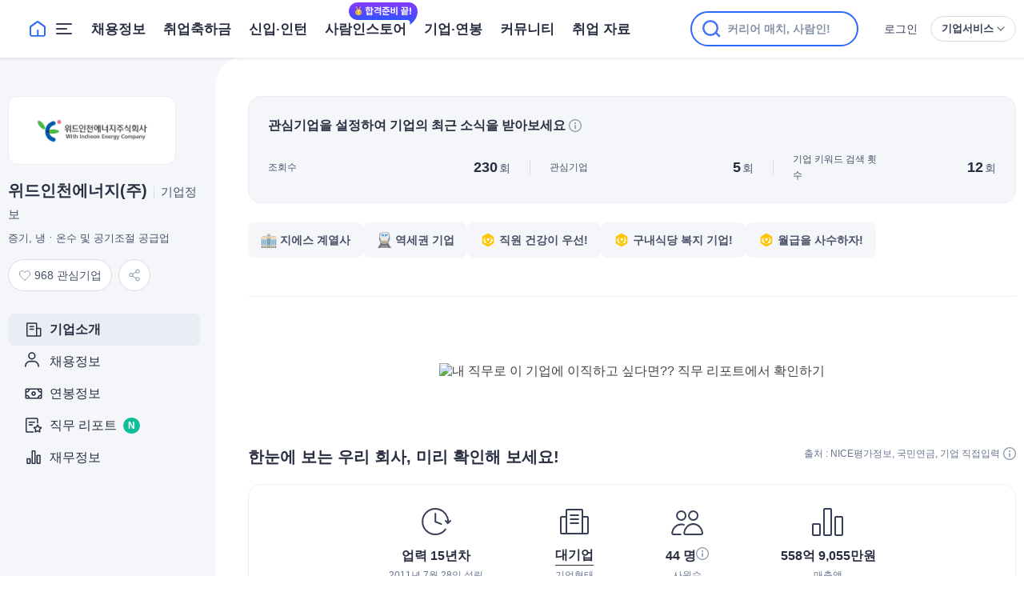

--- FILE ---
content_type: text/css
request_url: https://www.saramin.co.kr/sri_css/pattern.css?v=20251209103246
body_size: 9988
content:
@charset "utf-8";
:root {
    --black: #000;
    --white: #fff;
    --blue10: #f5f8ff;
    --blue20: #f0f4ff;
    --blue30: #e5ecff;
    --blue40: #ccdaff;
    --blue50: #a3bcff;
    --blue60: #7a9fff;
    --blue70: #5785ff;
    --blue80: #4075ff;
    --blue90: #2d67ff;
    --blue100: #003fe5;
    --blue110: #0031b2;
    --blue120: #002585;
    --gray10: #f8fafc;
    --gray20: #f4f6fa;
    --gray30: #eaedf4;
    --gray40: #d7dce5;
    --gray50: #b4c0d3;
    --gray60: #96a0b5;
    --gray70: #8491a7;
    --gray80: #67738e;
    --gray90: #5c667b;
    --gray100: #475067;
    --gray110: #373f57;
    --gray120: #292e41;
    --gray130: #151822;
    --green10: #f3fffd;
    --green20: #ebfffc;
    --green30: #defaf6;
    --green40: #aff4e5;
    --green50: #7beed8;
    --green60: #4fe5c7;
    --green70: #00deb3;
    --green80: #00d3ab;
    --green90: #11be9a;
    --green100: #17a187;
    --green110: #2a7c6d;
    --green120: #286258;
    --coral10: #fffafa;
    --coral20: #fff5f7;
    --coral30: #fce6e6;
    --coral40: #fec5c5;
    --coral50: #fea4a3;
    --coral60: #ff837e;
    --coral70: #ff7a72;
    --coral80: #ff6d6a;
    --coral90: #ff5656;
    --coral100: #eb413f;
    --coral110: #d63131;
    --coral120: #b81d1d;
    --orange10: #fffbf5;
    --orange20: #fff7eb;
    --orange30: #ffebcc;
    --orange40: #ffd699;
    --orange50: #ffc46b;
    --orange60: #ffb84d;
    --orange70: #ffa929;
    --orange80: #ff9a03;
    --orange90: #f09000;
    --orange100: #e08700;
    --orange110: #b86e00;
    --orange120: #804d00;
    --yellow10: #fffbeb;
    --yellow20: #fff7d6;
    --yellow30: #fff2b8;
    --yellow40: #ffe885;
    --yellow50: #ffe15f;
    --yellow60: #ffdb3d;
    --yellow70: #ffd41a;
    --yellow80: #facb00;
    --yellow90: #ebbf00;
    --yellow100: #dbb200;
    --yellow110: #ad8d00;
    --yellow120: #755f00;
    --forestGreen10: #f0fff6;
    --forestGreen20: #e0ffed;
    --forestGreen30: #c7ffdd;
    --forestGreen40: #8affb9;
    --forestGreen50: #57ff9a;
    --forestGreen60: #00ff66;
    --forestGreen70: #00e55c;
    --forestGreen80: #00cc52;
    --forestGreen90: #00be4c;
    --forestGreen100: #00a843;
    --forestGreen110: #008535;
    --forestGreen120: #006629;
    --skyBlue10: #f5fdff;
    --skyBlue20: #ebfaff;
    --skyBlue30: #dbf7ff;
    --skyBlue40: #bdf0ff;
    --skyBlue50: #99e8ff;
    --skyBlue60: #70dfff;
    --skyBlue70: #57d9ff;
    --skyBlue80: #02c6ff;
    --skyBlue90: #00b6eb;
    --skyBlue100: #00a2d1;
    --skyBlue110: #008ab2;
    --skyBlue120: #006380;
    --violet10: #fcfaff;
    --violet20: #f8f5ff;
    --violet30: #efe5ff;
    --violet40: #deccff;
    --violet50: #cbadff;
    --violet60: #b185ff;
    --violet70: #9d66ff;
    --violet80: #8d4dff;
    --violet90: #7224ff;
    --violet100: #5a00fa;
    --violet110: #4600c2;
    --violet120: #2e0080;

    /* 지하철 노선 */
    /* 서울 */
    --subwayLine101:#0052a4;
    --subwayLine102:#34a344;
    --subwayLine103:#ec611b;
    --subwayLine104:#2995d6;
    --subwayLine105:#7c38d6;
    --subwayLine106:#ab4518;
    --subwayLine107:#5e661f;
    --subwayLine108:#df1c62;
    --subwayLine109:#ca9a35;
    --subwayLine201:#dd9520; /* 수인분당 */
    --subwayLine1101:#9c1b2c; /* 신분당 */
    --subwayLine901:#2c96df; /* 공항철도 */
    --subwayLine301:#6490c7; /* 인천1호선 */
    --subwayLine302:#ed8b00; /* 인천2호선 */
    --subwayLine1801:#395697; /* 신림 */
    --subwayLine1601:#7eb543; /* 서해 */
    --subwayLine1701:#8b651b; /* 김포골드 */
    --subwayLine1501:#bcb202; /* 우이신설 */
    --subwayLine203:#216ceb; /* 경강선 */
    --subwayLine202:#fe9132; /* 의정부 */
    --subwayLine1201:#159768; /* 경춘 */
    --subwayLine1301:#61aa5e; /* 에버라인 */
    --subwayLine1001:#66af90; /* 경의중앙 */
    --subwayLine303:#feb700; /* 자기부상 */
    --subwayLine1901:#996292; /* GTX-A */
    /* 부산 */
    --subwayLine401:#ec5430;
    --subwayLine402:#34a344;
    --subwayLine403:#b68748;
    --subwayLine404:#3a66a9;
    --subwayLine405:#74428f; /* 부산김해 */
    --subwayLine406:#5d95c8; /* 동해 */
    /* 대구 */
    --subwayLine501:#ec5430;
    --subwayLine502:#34a344;
    --subwayLine503:#feb700;
    /* 광주 */
    --subwayLine601:#34a344;
    /* 대전 */
    --subwayLine801:#34a344;
}
*:focus-visible {border-radius:4px;outline:2px solid var(--blue100);outline-offset:2px;}
button,
label {cursor:pointer}

/* CHECKBOX */
.InpBox {display:inline-block;vertical-align:top}
.InpBox .Chk {display:inline-block;position:relative;vertical-align:top}
.InpBox .Chk input {position:absolute;top:0;width:1px;height:1px;outline:none;opacity:0;pointer-events:none}
.InpBox .Chk .Lbl {display:block;position:relative;color:var(--gray100);font-size:14px;line-height:20px;}
.InpBox .Chk .Lbl:before {display:inline-block;margin-right:8px;width:18px;height:18px;border:1px solid var(--gray70);border-radius:4px;vertical-align:top;background:#fff;content:''}
.InpBox .Chk .Lbl:after {display:none;position:absolute;top:5px;left:5px;width:8px;height:5px;border-bottom:2px solid var(--white);border-left:2px solid var(--white);border-radius:1px;transform:rotate(-45deg);content:''}
.InpBox .Chk.MaxLength .Lbl:after {left:-23px}
/* CHECKBOX - Hide */
.InpBox .Chk.Hide .Lbl {visibility:visible;overflow:visible;font-size:0}
/* CHECKBOX - 2줄 노출 */
.InpBox .Chk.MaxLength {padding-left:28px}
.InpBox .Chk.MaxLength .Lbl:before {margin-left:-28px}
/* CHECKBOX - REVERSE */
.InpBox .Chk.Reverse .Lbl:before {float:right;margin:0 0 0 10px}
.InpBox .Chk.Reverse .Lbl:after {right:5px;left:auto;}
/* CHECKBOX - SIZE S */
.InpBox .Chk.SizeS .Lbl {font-size:13px;line-height:16px}
.InpBox .Chk.SizeS .Lbl:before {width:14px;height:14px}
.InpBox .Chk.SizeS .Lbl:after {top:5px;left:4px;width:6px;height:3px}
.InpBox .Chk.SizeS.Reverse .Lbl:after {top:4px;right:4px;left:auto;}
/* CHECKBOX - SIZE L */
.InpBox .Chk.SizeL .Lbl {font-size:16px;line-height:24px}
.InpBox .Chk.SizeL .Lbl:before {width:22px;height:22px}
.InpBox .Chk.SizeL .Lbl:after {top:7px;left:6px;width:10px;height:5px}
.InpBox .Chk.SizeL.Reverse .Lbl:after {top:6px;right:6px;left:auto;}
/* CHECKBOX - Invalid */
.InpBox .Chk.Invalid .Lbl:before {border-color:var(--coral110)}
.InpBox .Chk.Invalid .Lbl:after {border-color:var(--white)}
.InpBox .Chk.Invalid:hover .Lbl:after {border-color:var(--coral20)}
.InpBox .Chk.Invalid:hover .Lbl:before {background:var(--coral20)}
/* CHECKBOX - STATE */
.InpBox .Chk:hover .Lbl:after {border-color:var(--gray20)}
.InpBox .Chk:hover .Lbl:before {background:var(--gray20)}
.InpBox .Chk:hover input:checked+.Lbl:before {background:var(--blue100)}
.InpBox .Chk input:checked~.Lbl:before {border-color:var(--blue90);background:var(--blue90)}
.InpBox .Chk input:checked~.Lbl:after {display:inline-block;border-color:var(--white)}
.InpBox .Chk input:disabled~.Lbl {color:var(--gray50) !important}
.InpBox .Chk input:disabled~.Lbl:before {border-color:var(--gray40) !important;background:var(--gray20) !important}
.InpBox .Chk input:disabled~.Lbl:after {border-color:var(--gray20) !important}
.InpBox .Chk input:checked:disabled~.Lbl {color:var(--gray100) !important}
.InpBox .Chk input:checked:disabled~.Lbl:before {background:var(--gray20) !important}
.InpBox .Chk input:checked:disabled~.Lbl:after {border-color:var(--gray50) !important}
.InpBox .Chk input:focus~.Lbl:before {border-radius:4px;outline:2px solid var(--blue100);outline-offset:2px;}

/* RADIO */
.InpBox .Rdo {position:relative}
.InpBox .Rdo input {position:absolute;top:0;width:1px;height:1px;outline:none;opacity:0;pointer-events:none}
.InpBox .Rdo .Lbl {display:block;color:var(--gray100);font-size:14px;line-height:20px}
.InpBox .Rdo .Lbl:before {display:inline-block;margin-right:8px;width:18px;height:18px;border:1px solid var(--gray70);border-radius:50%;vertical-align:top;background:var(--white);content:''}
.InpBox .Rdo .Lbl:after {position:absolute;top:5px;left:5px;width:10px;height:10px;border-radius:50%;content:''}
/* RADIO - HIDE */
.InpBox .Rdo.Hide .Lbl {visibility:visible;overflow:visible;font-size:0}
/* RADIO - 2줄 노출 */
.InpBox .Rdo.MaxLength {display:inline-block;padding-left:28px}
.InpBox .Rdo.MaxLength .Lbl:before {margin-left:-28px}
/* RADIO - HOVER */
.InpBox .Rdo:hover .Lbl:after {border-color:var(--gray20)}
.InpBox .Rdo:hover .Lbl:before {background:var(--gray20)}
/* RADIO - SIZE S */
.InpBox .Rdo.SizeS .Lbl {font-size:13px;line-height:16px}
.InpBox .Rdo.SizeS .Lbl:before {width:14px;height:14px}
.InpBox .Rdo.SizeS .Lbl:after {top:4px;left:4px;width:8px;height:8px}
.InpBox .Rdo.SizeS.Reverse .Lbl:after {right:4px;left:auto;}
/* RADIO - SIZE L */
.InpBox .Rdo.SizeL .Lbl {font-size:16px;line-height:24px}
.InpBox .Rdo.SizeL .Lbl:before {width:22px;height:22px}
.InpBox .Rdo.SizeL .Lbl:after {top:6px;left:6px;width:12px;height:12px}
.InpBox .Rdo.SizeL.Reverse .Lbl:after {right:6px;left:auto;}
/* RADIO - REVERSE */
.InpBox .Rdo.Reverse .Lbl:before {float:right;margin:0 0 0 10px}
.InpBox .Rdo.Reverse .Lbl:after {right:5px;left:auto;}
/* RADIO - Invalid */
.InpBox .Rdo.Invalid .Lbl:before {border-color:var(--coral110)}
.InpBox .Rdo.Invalid .Lbl:after {border-color:var(--white)}
.InpBox .Rdo.Invalid:hover .Lbl:after {border-color:var(--coral20)}
.InpBox .Rdo.Invalid:hover .Lbl:before {background:var(--coral20)}
/* RADIO - STATE */
.InpBox .Rdo:hover input:checked~.Lbl:before {background:var(--blue100)}
.InpBox .Rdo:hover input:checked:disabled~.Lbl:before {background:var(--gray20) !important}
.InpBox .Rdo input:checked~.Lbl:before {border-color:var(--blue90);background:var(--blue90)}
.InpBox .Rdo input:checked~.Lbl:after {background:var(--white)}
.InpBox .Rdo input:disabled~.Lbl {color:var(--gray50) !important}
.InpBox .Rdo input:disabled~.Lbl:before {border-color:var(--gray40) !important;background:var(--gray20) !important}
.InpBox .Rdo input:disabled~.Lbl:after {border-color:var(--gray20) !important}
.InpBox .Rdo input:checked:disabled~.Lbl {color:var(--gray100) !important}
.InpBox .Rdo input:checked:disabled~.Lbl:after {border-color:var(--gray50) !important;background:var(--gray50) !important}
.InpBox .Rdo input:focus~.Lbl:before {border-radius:50px;outline:2px solid var(--blue100);outline-offset:2px;}
/* CHECKMARK */
.InpBox.Line .Chk .Lbl:before {margin-right:4px;border-color:var(--white)}
.InpBox.Line .Chk .Lbl:after {display:inline-block;border-color:var(--gray80)}
.InpBox.Line .Chk input:disabled~.Lbl:before {border-color:var(--white) !important;background:var(--white) !important}
.InpBox.Line .Chk input:disabled~.Lbl:after {border-color:var(--gray50) !important}
.InpBox.Line .Chk input:checked:disabled~.Lbl:after {border-color:var(--white) !important}
.InpBox.Line .Chk input:checked:disabled~.Lbl:before {background:var(--gray50) !important}
/* CHECKMARK - OUTLINE */
.InpBox.Line {display:inline-flex;padding:0 12px 0 10px;height:40px;border:1px solid var(--gray70);border-radius:4px;box-sizing:border-box;vertical-align:top;align-items:center;}
.InpBox.Line span+span {margin-left:16px}
.InpBox.Line span .Lbl:after {top:5px;left:5px}
.InpBox.Line .Chk input:checked~.Lbl:after {border-color:var(--white)}
/* BOX TYPE */
.InpBox.Bg .Lbl {display:block;position:relative;padding:16px 16px 16px 48px;border:1px solid var(--gray30);border-radius:4px;box-sizing:border-box;background:var(--white);}
.InpBox.Bg:hover .Lbl {background:var(--gray20)}
.InpBox.Bg>span:hover .Lbl:after {border-color:var(--gray20)}
.InpBox.Bg>span .Lbl:before {position:absolute;top:16px;left:16px}
.InpBox.Bg>span .Lbl:after {top:21px;left:21px;border-color:var(--blue10)}
/* BOX TYPE - REVERSE */
.InpBox.Bg>span.Reverse .Lbl {padding:16px 68px 16px 16px}
.InpBox.Bg>span.Reverse .Lbl:before {position:absolute;top:16px;right:31px;left:auto;}
.InpBox.Bg>span.Reverse .Lbl:after {top:21px;right:36px;left:auto;}
/* BOX TYPE - SIZE L */
.InpBox.Bg>span.SizeL .Lbl {padding-left:52px}
.InpBox.Bg>span.SizeL .Lbl:after {top:23px;left:22px}
.InpBox.Bg>.Rdo.SizeL .Lbl:after {top:22px}
.InpBox.Bg>span.SizeL.Reverse .Lbl {padding:16px 72px 16px 16px}
.InpBox.Bg>span.SizeL.Reverse .Lbl:after {top:23px;right:37px;left:auto;}
.InpBox.Bg>.Rdo.SizeL.Reverse .Lbl:after {top:22px}
/* BOX TYPE - WHITE */
.InpBox.Bg.White>span .Lbl,
.InpBox.Bg.White>span:hover .Lbl {background:var(--white)}
/* BOX TYPE - CENTER */
.InpBox.Bg.Center>span .Lbl:before {top:50%;transform:translateY(-50%)}
.InpBox.Bg.Center>span .Lbl:after,
.InpBox.Bg.Center>span.SizeL .Lbl:after,
.InpBox.Bg.Center>span.SizeL.Reverse .Lbl:after {top:50%;transform:translateY(-50%) rotate(-45deg)}
.InpBox.Bg.Center>.Chk .Lbl:after,
.InpBox.Bg.Center>.Chk.SizeL .Lbl:after,
.InpBox.Bg.Center>.Chk.SizeL.Reverse .Lbl:after {top:calc(50% - 1px)}
.InpBox.Bg:has(input:checked) {border-color:var(--blue90)}
.InpBox.Bg:has(input:checked:disabled) {border-color:var(--gray30) !important}
.InpBox.Bg:has(input:checked) .Lbl {padding:15px 15px 15px 47px;border:2px solid var(--blue90)}
.InpBox.Bg:has(input:checked) span.Reverse .Lbl {padding:15px 67px 15px 15px}
.InpBox.Bg:has(input:checked) .SizeL .Lbl {padding-left:51px}
.InpBox.Bg:has(input:checked:disabled) .Lbl {border:1px solid var(--gray30) !important}
/* SWITCH */
.ChkSw {display:inline-block;position:relative}
.ChkSw input {clip:rect(1px, 1px, 1px, 1px);position:absolute;width:1px;height:1px}
.ChkSw .Lbl {display:block;position:relative;padding-right:48px;color:var(--gray100);font-size:14px;line-height:20px}
.ChkSw .Lbl:before {position:absolute;top:0;right:0;width:40px;height:20px;border-radius:10px;background:var(--gray70);content:""}
.ChkSw .Lbl:after {position:absolute;top:2px;right:22px;width:16px;height:16px;border-radius:50%;box-sizing:border-box;background:var(--white);transition:right 0.15s, background 0.15s;content:""}
/* SWITCH - REVERSE */
.ChkSw.Reverse .Lbl {padding-right:0;padding-left:48px}
.ChkSw.Reverse .Lbl:before {left:0}
.ChkSw.Reverse .Lbl:after {right:initial;left:2px;transition-property:left, background}
.ChkSw input:checked+.Lbl:before {background:var(--blue90)}
.ChkSw input:checked+.Lbl:after {right:2px}
.ChkSw.Reverse input:checked+.Lbl:after {left:22px;background:var(--white)}
.ChkSw input:disabled+.Lbl:before {background:var(--gray30)}
.ChkSw input:checked:disabled+.Lbl:before {background:var(--blue30)}
.ChkSw input:focus~.Lbl:before {border-radius:50px;outline:2px solid var(--blue100);outline-offset:2px;}

/* BUTTON */
[class*="BtnType"] {display:inline-flex;position:relative;border:1px solid var(--blue90);border-radius:4px;box-sizing:border-box;color:var(--white);text-align:center;vertical-align:top;background-color:var(--blue90);justify-content:center;align-items:center;}
/* BUTTON - SIZE */
[class*="BtnType"].SizeXL {padding:17px 19px 19px;height:64px;font-size:18px;font-weight:bold;line-height:26px}
[class*="BtnType"].SizeML {padding:13px 15px 15px;height:56px;font-size:18px;font-weight:bold;line-height:26px}
[class*="BtnType"].SizeL {padding:10px 15px 12px;height:48px;font-size:16px;line-height:24px}
[class*="BtnType"].SizeM {padding:6px 11px;height:40px;font-size:14px;line-height:24px}
[class*="BtnType"].SizeS {padding:4px 7px;height:32px;font-size:13px;line-height:20px}
[class*="BtnType"].SizeXS {padding:0 3px 1px;height:24px;font-size:12px;line-height:20px}
[class*="BtnType"].BtnTypeRd {border-radius:35px}
/* BUTTON - STATE */
[class*="BtnType"]:hover {border-color:var(--blue100);background-color:var(--blue100)}
[class*="BtnType"].disabled,
[class*="BtnType"].disabled:hover,
[class*="BtnType"]:disabled,
[class*="BtnType"]:disabled:hover {border-color:var(--gray40) !important;color:var(--gray50) !important;background-color:var(--gray20) !important}
[class*="BtnType"]:disabled,
[class*="BtnType"].disabled {cursor:default}
[class*="BtnType"] .BtnIcon {width:16px;height:16px}
[class*="BtnType"].SizeXL .BtnIcon,
[class*="BtnType"].SizeML .BtnIcon {width:24px;height:24px}
[class*="BtnType"].BlueInvert {border-color:var(--blue90);color:var(--blue90);background:var(--white)}
[class*="BtnType"].BlueInvert:hover {background:var(--blue20)}
[class*="BtnType"].GrayBg {border-color:var(--gray110);color:var(--white);background:var(--gray110)}
[class*="BtnType"].GrayBg:hover {background:var(--gray120)}
[class*="BtnType"].GrayInvert {border-color:var(--gray70);color:var(--gray100);background:var(--white)}
[class*="BtnType"].GrayInvert:hover {background:var(--gray20)}

/* SELECT */
.InpBox select {padding:0 28px 0 12px;width:100%;height:40px;border:1px solid var(--gray70);border-radius:4px;box-sizing:border-box;color:var(--gray100);font-size:14px;line-height:20px;text-align:left;vertical-align:top;background:var(--white) url("data:image/svg+xml,%3Csvg width='9' height='5' viewBox='0 0 9 5' fill='none' xmlns='http://www.w3.org/2000/svg'%3E%3Cpath fill-rule='evenodd' clip-rule='evenodd' d='M0.5 0H8.5L4.5 5L0.5 0Z' fill='%2367738E'/%3E%3C/svg%3E") no-repeat right 12px top 50%;cursor:pointer;-webkit-appearance:none;-moz-appearance:none}
.InpBox select:hover {background-color:var(--gray20)}
/* SELECT - SIZE */
.InpBox.SizeXL select {height:64px;font-size:16px;line-height:24px}
.InpBox.SizeML select {height:56px;font-size:16px;line-height:24px}
.InpBox.SizeL select {height:48px;font-size:16px;line-height:24px}
.InpBox.SizeM select {padding:12px 40px 12px 12px;height:48px;font-size:16px;line-height:24px}
.InpBox.SizeS select {height:32px;font-size:13px}
.InpBox.SizeXS select {height:24px;font-size:12px}
/* SELECT - STATE */
.InpBox select:disabled,
.InpBox select[disabled] {border-color:var(--gray40) !important;color:var(--gray50) !important;background-color:var(--gray20) !important;background-image:url("data:image/svg+xml,%3Csvg width='9' height='5' viewBox='0 0 9 5' fill='none' xmlns='http://www.w3.org/2000/svg'%3E%3Cpath fill-rule='evenodd' clip-rule='evenodd' d='M0.5 0H8.5L4.5 5L0.5 0Z' fill='%23B4C0D3'/%3E%3C/svg%3E");cursor:default;}
.InpBox select[readonly] {border-color:var(--gray40) !important;color:var(--gray120) !important;background-color:var(--gray20) !important;background-image:url("data:image/svg+xml,%3Csvg width='9' height='5' viewBox='0 0 9 5' fill='none' xmlns='http://www.w3.org/2000/svg'%3E%3Cpath fill-rule='evenodd' clip-rule='evenodd' d='M0.5 0H8.5L4.5 5L0.5 0Z' fill='%23B4C0D3'/%3E%3C/svg%3E");cursor:default;}
.InpBox.Invalid select {border-color:var(--coral110)}
/* SELECT TYPE Text */
.InpBox.TxtType {border:0;border-radius:unset;color:#fff;cursor:pointer}
.InpBox.TxtType select {border:0;box-sizing:border-box}
/* SELECT TYPE Text SIZE */
.InpBox.TxtType.SizeS select {padding:4px 24px 4px 0;height:32px;font-size:16px;font-weight:bold;line-height:24px;background:url("data:image/svg+xml,%3Csvg width='21' height='20' viewBox='0 0 21 20' fill='none' xmlns='http://www.w3.org/2000/svg'%3E%3Ccircle cx='10.5' cy='10' r='10' transform='rotate(90 10.5 10)' fill='%23F8FAFC'/%3E%3Cpath fill-rule='evenodd' clip-rule='evenodd' d='M6.5 8H14.5L10.5 13L6.5 8Z' fill='%2367738E'/%3E%3C/svg%3E") right center no-repeat}
.InpBox.TxtType.SizeL select {padding:10px 24px 10px 0;height:48px;font-size:20px;font-weight:bold;line-height:28px;background:url("data:image/svg+xml,%3Csvg width='21' height='20' viewBox='0 0 21 20' fill='none' xmlns='http://www.w3.org/2000/svg'%3E%3Ccircle cx='10.5' cy='10' r='10' transform='rotate(90 10.5 10)' fill='%23F8FAFC'/%3E%3Cpath fill-rule='evenodd' clip-rule='evenodd' d='M6.5 8H14.5L10.5 13L6.5 8Z' fill='%2367738E'/%3E%3C/svg%3E") right center no-repeat}
.InpBox.TxtType.SizeXS select {padding:0 24px 0 0;height:24px;font-size:14px;background:url("data:image/svg+xml,%3Csvg width='16' height='16' viewBox='0 0 16 16' fill='none' xmlns='http://www.w3.org/2000/svg'%3E%3Crect opacity='0.01' width='16' height='16' fill='%2367738E'/%3E%3Cpath fill-rule='evenodd' clip-rule='evenodd' d='M4 6H12L8 11L4 6Z' fill='%2367738E'/%3E%3C/svg%3E") right center no-repeat}
/* SELECT TYPE Text STATE */
.InpBox.TxtType.Invalid select {color:var(--coral110)}
.InpBox.TxtType.SizeXS select[readonly] {color:var(--gray100);background-image:url("data:image/svg+xml,%3Csvg width='17' height='16' viewBox='0 0 17 16' fill='none' xmlns='http://www.w3.org/2000/svg'%3E%3Crect opacity='0.01' x='0.5' width='16' height='16' fill='%23B4C0D3'/%3E%3Cpath fill-rule='evenodd' clip-rule='evenodd' d='M4.5 6H12.5L8.5 11L4.5 6Z' fill='%23B4C0D3'/%3E%3C/svg%3E");cursor:default}
.InpBox.TxtType.SizeXS select:disabled {color:var(--gray50) !important;background-image:url("data:image/svg+xml,%3Csvg width='17' height='16' viewBox='0 0 17 16' fill='none' xmlns='http://www.w3.org/2000/svg'%3E%3Crect opacity='0.01' x='0.5' width='16' height='16' fill='%23B4C0D3'/%3E%3Cpath fill-rule='evenodd' clip-rule='evenodd' d='M4.5 6H12.5L8.5 11L4.5 6Z' fill='%23B4C0D3'/%3E%3C/svg%3E");cursor:default}
.InpBox.TxtType.SizeL select[readonly] {color:var(--gray100) !important;background-image:url("data:image/svg+xml,%3Csvg width='21' height='20' viewBox='0 0 21 20' fill='none' xmlns='http://www.w3.org/2000/svg'%3E%3Ccircle cx='10.5' cy='10' r='10' transform='rotate(90 10.5 10)' fill='%23F4F6FA'/%3E%3Cpath fill-rule='evenodd' clip-rule='evenodd' d='M6.5 8H14.5L10.5 13L6.5 8Z' fill='%23B4C0D3'/%3E%3C/svg%3E");cursor:default}
.InpBox.TxtType.SizeL select:disabled {background-image:url("data:image/svg+xml,%3Csvg width='21' height='20' viewBox='0 0 21 20' fill='none' xmlns='http://www.w3.org/2000/svg'%3E%3Ccircle cx='10.5' cy='10' r='10' transform='rotate(90 10.5 10)' fill='%23F4F6FA'/%3E%3Cpath fill-rule='evenodd' clip-rule='evenodd' d='M6.5 8H14.5L10.5 13L6.5 8Z' fill='%23B4C0D3'/%3E%3C/svg%3E");cursor:default}
.InpBox.TxtType select:disabled,
.InpBox.TxtType select[readonly] {background-color:unset !important}

/* INPUT - TEXT */
.TypoBox {display:inline-block;position:relative;border:1px solid var(--gray70);border-radius:4px;box-sizing:border-box;background-color:var(--white)}
.TypoBox .Typo {padding:8px 12px;width:100%;height:38px;border:0;border-radius:4px;box-sizing:border-box;color:var(--gray100);font-size:14px;line-height:20px;background:none}
.TypoBox .Typo::placeholder {color:var(--gray80)}
.TypoBox:hover {background:var(--gray20)}
/* INPUT - TEXT STATE */
.TypoBox:has(.Typo:read-only) {border-color:var(--gray40);background:var(--gray20)}
.TypoBox:has(.Typo:read-only)>.Typo {color:var(--gray100)}
.TypoBox:has(.Typo:disabled) {border-color:var(--gray40) !important;background:var(--gray20) !important}
.TypoBox:has(.Typo:disabled) .Typo {color:var(--gray50) !important}
.TypoBox:has(.Typo:disabled) .Typo::placeholder {color:var(--gray50) !important}
.TypoBox:has(.Typo.Invalid) {border-color:var(--coral110)}
.TypoBox label {cursor:unset}
/* INPUT - TEXT SIZE */
.TypoBox .Typo.SizeXL {padding:20px 12px;height:62px;font-size:16px;line-height:24px}
.TypoBox .Typo.SizeML {padding:16px 12px;height:54px;font-size:16px;line-height:24px}
.TypoBox .Typo.SizeL {padding:12px;height:46px;font-size:16px;line-height:24px}
.TypoBox .Typo.SizeS {padding:6px 12px;height:30px;font-size:13px;line-height:20px;}
.TypoBox .Typo.SizeXS {padding:0 12px;height:22px;font-size:12px;line-height:20px;}
/* INPUT - TEXT Label Animation */
.TypoBox.LblTop .Lbl {position:absolute;top:50%;left:12px;color:var(--gray80);font-size:14px;line-height:20px;transition:all 300ms ease;transform:translateY(-50%)}
/* INPUT - TEXT Label Animation SIZE */
.TypoBox.LblTop:has(.Typo.SizeXL)>.Lbl,
.TypoBox.LblTop:has(.Typo.SizeML)>.Lbl,
.TypoBox.LblTop:has(.Typo.SizeL)>.Lbl {font-size:16px;line-height:24px}
.TypoBox.LblTop:has(.Typo.SizeS)>.Lbl {font-size:13px;line-height:20px;}
.TypoBox.LblTop:has(.Typo.SizeXS)>.Lbl {font-size:12px;line-height:20px;}
/* INPUT - TEXT Label Animation SATE */
.TypoBox.LblTop:has(.Typo:focus) .Lbl,
.TypoBox.LblTop:has(.Typo:-webkit-autofill) .Lbl,
.TypoBox.LblTop:has(.Typo:read-only) .Lbl,
.TypoBox.LblTop:has(.Typo:disabled) .Lbl,
.TypoBox.LblTop:has(.Typo:valid) .Lbl,
.TypoBox.LblTop:has(.Typo.Invalid) .Lbl {top:-10px;padding:0 4px;border-radius:4px;font-size:12px;background-color:var(--white) !important;transform:none}
.TypoBox.LblTop:has(.Typo:disabled) .Lbl {color:var(--gray50) !important}
.TypoBox.LblTop:has(.Typo.Invalid) .Lbl {color:var(--coral110);background-color:var(--white)}
.TypoBox.LblTop:has(.Typo.SizeS:focus)>.Lbl,
.TypoBox.LblTop:has(.Typo.SizeS:-webkit-autofill)>.Lbl,
.TypoBox.LblTop:has(.Typo.SizeS:read-only)>.Lbl,
.TypoBox.LblTop:has(.Typo.SizeS:disabled)>.Lbl,
.TypoBox.LblTop:has(.Typo.SizeS:valid) .Lbl,
.TypoBox.LblTop:has(.Typo.SizeS.Invalid)>.Lbl {top:-13px}
.TypoBox.LblTop:has(.Typo.SizeXS:focus)>.Lbl,
.TypoBox.LblTop:has(.Typo.SizeXS:-webkit-autofill)>.Lbl,
.TypoBox.LblTop:has(.Typo.SizeXS:read-only)>.Lbl,
.TypoBox.LblTop:has(.Typo.SizeXS:disabled)>.Lbl,
.TypoBox.LblTop:has(.Typo.SizeXS:valid) .Lbl,
.TypoBox.LblTop:has(.Typo.SizeXS.Invalid)>.Lbl {top:-21px}
.TypoBox.LblTop .Typo::placeholder {opacity:0}
.TypoBox.LblTop:has(.Typo:focus) .Typo::placeholder,
.TypoBox.LblTop:has(.Typo:-webkit-autofill) .Typo::placeholder,
.TypoBox.LblTop:has(.Typo:read-only) .Typo::placeholder,
.TypoBox.LblTop:has(.Typo:disabled) .Typo::placeholder,
.TypoBox.LblTop:has(.Typo:valid) .Typo::placeholder,
.TypoBox.LblTop:has(.Typo.Invalid) .Typo::placeholder {opacity:1}
.TypoBox.LblTop:has(.Typo:disabled) .Typo::placeholder {color:var(--gray50) !important}
/* INPUT - Data Picker */
.TypoBox .Typo.DatePic {padding-left:36px;background:url("data:image/svg+xml,%3Csvg width='16' height='16' viewBox='0 0 16 16' fill='none' xmlns='http://www.w3.org/2000/svg'%3E%3Cpath fill-rule='evenodd' clip-rule='evenodd' d='M15 4.5C15 3.67157 14.2768 3 13.3846 3H2.61538C1.72323 3 1 3.67157 1 4.5V13.5C1 14.3284 1.72323 15 2.61538 15H13.3846C14.2768 15 15 14.3284 15 13.5V4.5ZM2.43182 3.85727H13.5682L13.6683 3.86556C13.928 3.9091 14.125 4.11908 14.125 4.37156V13.6287L14.116 13.7211C14.0689 13.9611 13.8415 14.143 13.5682 14.143H2.43182L2.33173 14.1347C2.07197 14.0912 1.875 13.8812 1.875 13.6287V4.37156L1.88397 4.27911C1.93112 4.0392 2.15847 3.85727 2.43182 3.85727Z' fill='%2367738E'/%3E%3Cpath d='M15 7V8H1V7H15Z' fill='%2367738E'/%3E%3Cpath d='M11.5 1C11.7455 1 11.9496 1.22109 11.9919 1.51266L12 1.625V5.375C12 5.72018 11.7761 6 11.5 6C11.2545 6 11.0504 5.77891 11.0081 5.48734L11 5.375V1.625C11 1.27982 11.2239 1 11.5 1Z' fill='%2367738E'/%3E%3Cpath d='M4.5 1C4.74546 1 4.94961 1.22109 4.99194 1.51266L5 1.625V5.375C5 5.72018 4.77614 6 4.5 6C4.25454 6 4.05039 5.77891 4.00806 5.48734L4 5.375V1.625C4 1.27982 4.22386 1 4.5 1Z' fill='%2367738E'/%3E%3Cpath d='M6.57143 11C6.80812 11 7 11.2239 7 11.5C7 11.7455 6.84839 11.9496 6.64846 11.9919L6.57143 12H4.42857C4.19188 12 4 11.7761 4 11.5C4 11.2545 4.15161 11.0504 4.35154 11.0081L4.42857 11H6.57143Z' fill='%2367738E'/%3E%3C/svg%3E%0A") left 13px center no-repeat}
.TypoBox .Typo.DatePic:disabled {background-image:url("data:image/svg+xml,%3Csvg width='16' height='16' viewBox='0 0 16 16' fill='none' xmlns='http://www.w3.org/2000/svg'%3E%3Cpath fill-rule='evenodd' clip-rule='evenodd' d='M15 4.5C15 3.67157 14.2768 3 13.3846 3H2.61538C1.72323 3 1 3.67157 1 4.5V13.5C1 14.3284 1.72323 15 2.61538 15H13.3846C14.2768 15 15 14.3284 15 13.5V4.5ZM2.43182 3.85727H13.5682L13.6683 3.86556C13.928 3.9091 14.125 4.11908 14.125 4.37156V13.6287L14.116 13.7211C14.0689 13.9611 13.8415 14.143 13.5682 14.143H2.43182L2.33173 14.1347C2.07197 14.0912 1.875 13.8812 1.875 13.6287V4.37156L1.88397 4.27911C1.93112 4.0392 2.15847 3.85727 2.43182 3.85727Z' fill='%23B4C0D3'/%3E%3Cpath d='M15 7V8H1V7H15Z' fill='%23B4C0D3'/%3E%3Cpath d='M11.5 1C11.7455 1 11.9496 1.22109 11.9919 1.51266L12 1.625V5.375C12 5.72018 11.7761 6 11.5 6C11.2545 6 11.0504 5.77891 11.0081 5.48734L11 5.375V1.625C11 1.27982 11.2239 1 11.5 1Z' fill='%23B4C0D3'/%3E%3Cpath d='M4.5 1C4.74546 1 4.94961 1.22109 4.99194 1.51266L5 1.625V5.375C5 5.72018 4.77614 6 4.5 6C4.25454 6 4.05039 5.77891 4.00806 5.48734L4 5.375V1.625C4 1.27982 4.22386 1 4.5 1Z' fill='%23B4C0D3'/%3E%3Cpath d='M6.57143 11C6.80812 11 7 11.2239 7 11.5C7 11.7455 6.84839 11.9496 6.64846 11.9919L6.57143 12H4.42857C4.19188 12 4 11.7761 4 11.5C4 11.2545 4.15161 11.0504 4.35154 11.0081L4.42857 11H6.57143Z' fill='%23B4C0D3'/%3E%3C/svg%3E")}
.TypoBox.LblTop:has(.Typo.DatePic) .Lbl {position:absolute;left:36px}
.TypoBox.LblTop:has(.Typo.DatePic:focus) .Lbl,
.TypoBox.LblTop:has(.Typo.DatePic:-webkit-autofill) .Lbl,
.TypoBox.LblTop:has(.Typo.DatePic:read-only) .Lbl,
.TypoBox.LblTop:has(.Typo.DatePic:disabled) .Lbl,
.TypoBox.LblTop:has(.Typo.DatePic:valid) .Lbl,
.TypoBox.LblTop:has(.Typo.DatePic.Invalid) .Lbl {left:12px}
.TypoBox.TypeBtn {display:flex;align-items:center}
.TypoBox.TypeBtn:has(.IconLeft) .Typo {padding-left:8px}
.TypoBox.TypeBtn .IconLeft {margin-left:12px}
.TypoBox.TypeBtn .Typo {width:auto}

/* textarea */
.InpBox textarea {display:block;overflow-x:hidden;overflow-y:scroll;padding:24px;width:100%;height:calc(100% - 25px);border:1px solid var(--gray70);border-radius:4px;box-sizing:border-box;color:var(--gray120);font-size:14px;line-height:21px;vertical-align:top;background-color:var(--white);resize:none}
.InpBox textarea::placeholder {color:var(--gray80);font-size:14px;opacity:1}
.InpBox textarea:focus {background-color:var(--white)}
.InpBox textarea:hover {background-color:var(--gray20)}
.InpBox textarea:read-only {border-color:var(--gray40) !important;color:var(--gray120) !important;background-color:var(--gray20) !important}
.InpBox textarea:disabled,
.InpBox textarea[disabled] {border-color:var(--gray40) !important;color:var(--gray50) !important;background-color:var(--gray20) !important}
.InpBox textarea:disabled::placeholder,
.InpBox textarea[disabled]::placeholder {color:var(--gray50) !important}
textarea.Invalid {border-color:var(--coral110)}

/* TAB */
.TabBox {display:flex}
.TabBox li+li {margin-left:32px}
.TabBox .BtnType {position:relative;padding:0 2px 8px;color:var(--gray80);font-size:20px;font-weight:bold;line-height:28px;border:none;border-radius:0;background:var(--white)}
.TabBox .BtnType:after {position:absolute;left:0;right:0;bottom:0;overflow:hidden;width:100%;height:3px;border-radius:4px;content:""}
.TabBox .BtnType:focus {outline:2px solid var(--blue100);outline-offset:2px;border-radius:4px}
.TabBox .BtnType:hover,
.TabBox .BtnType:focus {color:var(--gray100)}
.TabBox .BtnType:disabled {color:var(--gray50) !important;background:none !important}
.TabBox .Select .BtnType {color:var(--gray100)}
.TabBox .Select .BtnType:after {background-color:var(--gray100)}
.TabBox .Select .BtnType:hover,
.TabBox .Select .BtnType:focus {color:var(--gray120)}
.TabBox .Select .BtnType:hover:after,
.TabBox .Select .BtnType:focus:after {background-color:var(--gray120)}
.TabBox .BtnType .Badge {position:relative;align-self:flex-start;box-sizing:border-box;display:inline-block;margin:2px 0 0 4px;padding:1px 8px;min-width:24px;height:24px;text-align:center;vertical-align:middle;color:var(--gray80);font-size:14px;line-height:22px;border-radius:12px;background:var(--gray30)}
.TabBox .BtnType .Badge.Point:after {position:absolute;top:0;right:0;width:4px;height:4px;background-color:var(--coral90);border:2px solid #fff;border-radius:100%;content:""}
.TabBox .BtnType:disabled .Badge {color:var(--gray50);background:var(--gray20)}
.TabBox .Select .BtnType .Badge {background:var(--gray100);color:var(--white)}
/* Table */
.TblBox {border-top:1px solid var(--gray40)}
.TblBox table {width:100%;border-spacing:0;border-collapse:collapse;table-layout:fixed}
.TblBox th,
.TblBox td {margin:0;border-bottom:1px solid var(--gray30);box-sizing:border-box;font-size:14px;line-height:20px;text-align:center;word-wrap:break-word;word-break:break-all;}
.TblBox th {padding:16px 12px;color:var(--gray100);font-weight:bold}
.TblBox td {padding:16px 12px;color:var(--gray80)}
.TblBox .Ellipsis {overflow:hidden;text-overflow:ellipsis;white-space:nowrap}
.TblBox .TxtLeft {text-align:left}
.TblBox .TxtRight {text-align:right}
.TblBox .TxtTop {vertical-align:top}
/* Pagination */
.PageBox {display:flex;margin:40px 0 80px;justify-content:center;}
.PageBox .BtnType {display:flex;position:relative;width:32px;border:0;color:var(--gray80);background:none;align-items:center;justify-content:center;}
.PageBox .BtnType:nth-last-child(2) {margin:0}
.PageBox span.BtnType {border:1px solid var(--gray60);font-weight:bold;}
.PageBox .BtnType:hover {background:var(--gray30)}
.PageBox .BtnType.active:hover {background:none}
.PageBox .BtnPrev {margin-left:0;margin-right:16px;padding:0 7px 0 20px;width:54px}
.PageBox .BtnNext {margin-left:16px;padding:0 19px 0 8px;width:54px}
.PageBox .BtnPrev:hover,
.PageBox .BtnNext:hover {color:var(--gray100)}
.PageBox .BtnPrev:after,
.PageBox .BtnNext:after {position:absolute;top:calc(50% + 1px);z-index:2;width:6px;height:6px;border:solid var(--gray80);transform:translate(-50%, -50%) rotate(45deg);content:""}
.PageBox .BtnPrev:after {left:14px;border-width:0 0 1px 1px}
.PageBox .BtnNext:after {right:6px;border-width:1px 1px 0 0}
.PageBox .BtnType+.BtnType {margin-left:4px}
.PageBox .BtnType+.BtnNext {margin-left:16px}
.PageBox .BtnPrev+.BtnType {margin-left:0}
.PageBox .BtnType:disabled,
.PageBox .BtnType.disabled {color:var(--gray50) !important;background:none !important;cursor:initial;}
.PageBox .BtnPrev:disabled:after,
.PageBox .BtnNext:disabled:after,
.PageBox .BtnPrev.disabled:after,
.PageBox .BtnNext.disabled:after {border-color:var(--gray50) !important}
/* Popup(Layer) */
/* modal */
.sri_dimmed {overflow:auto;position:fixed;top:0;left:0;z-index:105;width:100%;height:100%;background:rgba(0,0,0,0.5)}
.ModalBox {display:none;position:fixed;top:50%;left:50%;z-index:110;padding:40px;border-radius:16px;box-sizing:border-box;background-color:var(--white);box-shadow:0 0 5px 0 rgba(0,0,0,0.15);transform:translateY(-50%) translateX(-50%) translateZ(0);}
.ModalBox.Show {display:block}
.ModalBox .Tit {margin-bottom:24px;color:var(--gray120);font-size:20px;font-weight:bold;line-height:28px}
.ModalBox .Tit.TxtCenter {text-align:center}
.ModalBox .Tit .Txt {display:block;margin-top:8px;color:var(--gray100);font-size:14px;font-weight:normal;line-height:20px}
.ModalBox .ModalCont {color:var(--gray90);font-size:14px;line-height:20px}
.ModalBox .AlertCont {color:var(--gray110);font-size:18px;line-height:26px;text-align:center}
.ModalBox .ModalCont.TxtCenter {text-align:center}
.ModalBox .BtnClose {position:absolute;top:16px;right:16px;z-index:10}
.ModalBox .BtnClose:after {display:block;width:24px;height:24px;background:url("data:image/svg+xml,%3Csvg width='24' height='24' viewBox='0 0 24 24' fill='none' xmlns='http://www.w3.org/2000/svg'%3E%3Cpath d='M16.546 6.64648L17.2531 7.35359L7.35359 17.2531L6.64648 16.546L16.546 6.64648Z' fill='%2367738E'/%3E%3Cpath d='M7.35359 6.64648L17.2531 16.546L16.546 17.2531L6.64648 7.35359L7.35359 6.64648Z' fill='%2367738E'/%3E%3C/svg%3E%0A") no-repeat;content:""}
.ModalBox .BtmAreaBox {display:block;padding:24px 0 40px 0;border-top:1px solid var(--gray30)}
.ModalBox .BtmArea {display:flex;margin-top:24px;justify-content:center;}
.ModalBox .BtmArea .BtnType {min-width:100px}
.ModalBox .BtmArea .BtnType+.BtnType {margin-left:8px}
.ModalBox .InpBox .BtmArea {display:block;margin-top:8px}
.ModalBox .PageBox {margin:24px 0 0}
/* 스크롤 벗어나게 */
.ModalBox.ScrollOut {padding:40px 0}
.ModalBox.ScrollOut .Tit,
.ModalBox.ScrollOut .ModalCont,
.ModalBox.ScrollOut .BtmArea {padding:0 40px}
/* 높이 값 600px~720px 유동적 */
.ModalBox.FlowHeight {padding:0}
.ModalBox.FlowHeight .Tit {padding:40px 40px 0 40px;box-sizing:border-box}
.ModalBox.FlowHeight .ModalCont {overflow-y:scroll;margin:0;padding:0 40px;box-sizing:border-box}
.ModalBox.FlowHeight .BtmArea {padding:24px 0 40px 0;border-top:1px solid var(--gray30)}
.ModalBox.FlowHeight .BtmAreaBox .BtmArea {padding:0;border-top:0}
/* 프로모션 */
.ModalBox.promotion .BtnClose {top:20px;right:20px}
/* 우측 모달 */
.ModalBox.Drawer {flex-direction:column;top:0;right:0;left:auto;z-index:1200;padding:0;min-width:600px;max-width:1200px;height:100%;max-height:100%;border-radius:0;transform:none}
.ModalBox.Drawer::-webkit-scrollbar {margin-right:10px;width:10px;background-color:rgba(0,0,0,0)}
.ModalBox.Drawer::-webkit-scrollbar-track,
.ModalBox.Drawer::-webkit-scrollbar-thumb {border:3px solid rgba(0,0,0,0);background-clip:padding-box}
.ModalBox.Drawer::-webkit-scrollbar-track {background-color:transparent}
.ModalBox.Drawer::-webkit-scrollbar-thumb {border-radius:12px;background-color:var(--gray40)}
.ModalBox.Drawer::-webkit-scrollbar-button {display:none}
.ModalBox.Drawer .Tit {margin-bottom:0;padding:40px 40px 24px;width:100%;border-bottom:1px solid var(--gray40);box-sizing:border-box;font-size:24px;line-height:34px;background:var(--white)}
.ModalBox.Drawer .ModalCont {overflow-x:hidden;overflow-y:scroll;padding:32px 40px 0;height:100%;box-sizing:border-box}
.ModalBox.Drawer .BtmArea {margin:0;padding:40px 0;min-height:120px;box-sizing:border-box;text-align:center;background-color:var(--white)}
.ModalBox.Drawer .BtmArea button {min-width:120px}
.ModalBox.Drawer.Show {display:flex}
/* TOOLTIP */
.TipBox {position:relative}
.TipBox:hover .TipCont {display:block;z-index:1}
.TipCont {display:none;position:absolute;padding:12px 16px 14px;white-space:nowrap;border:1px solid var(--gray70);border-radius:8px;box-sizing:border-box;background:var(--white);box-shadow: 2px 6px 16px rgba(0, 0, 0, 0.08)}
.TipCont.TopCenter .Tail,
.TipCont.RightCenter .Tail,
.TipCont.BottomCenter .Tail,
.TipCont.LeftCenter .Tail {background:url("data:image/svg+xml,%0A%3Csvg width='32' height='32' viewBox='0 0 32 32' fill='none' xmlns='http://www.w3.org/2000/svg'%3E%3Cpath d='M8.5 19L16 9L23.5 19H8.5Z' fill='white'/%3E%3Cpath d='M16 8L23.5 18H32V19H23L16 9.66667L9 19H0V18H8.5L16 8Z' fill='%238491A7'/%3E%3C/svg%3E%0A") 50% 0 no-repeat}
.TipCont.TopRight .Tail,
.TipCont.RightBottom .Tail,
.TipCont.BottomLeft .Tail,
.TipCont.LeftTop .Tail,
.TipCont.TopLeft .Tail,
.TipCont.RightTop .Tail,
.TipCont.BottomRight .Tail,
.TipCont.LeftBottom .Tail {background:url("data:image/svg+xml,%0A%3Csvg width='32' height='32' viewBox='0 0 32 32' fill='currentColor' xmlns='http://www.w3.org/2000/svg'%3E%3Cpath d='M31.5 26V9L21 18.5H0V26H31.5Z' fill='white'/%3E%3Cpath d='M31 10.2038L20.9472 19H0V18H20.5714L32 8V26H31V10.2038Z' fill='%238491A7'/%3E%3C/svg%3E%0A") 0 0 no-repeat}
.TipCont .Tail:has(>svg.icon_tail) svg.icon_tail {color:var(--gray70);fill:var(--white);background:none;margin:0;padding:0}
.TipCont.TopCenter .Tail:has(>svg.icon_tail) {background:none}
.TipCont.RightCenter .Tail:has(>svg.icon_tail) {background:none}
.TipCont.BottomCenter .Tail:has(>svg.icon_tail) {background:none}
.TipCont.LeftCenter .Tail:has(>svg.icon_tail) {background:none}
.TipCont.TopCenter .Tail:has(>svg.icon_tail) svg.icon_tail,
.TipCont.RightCenter .Tail:has(>svg.icon_tail) svg.icon_tail,
.TipCont.BottomCenter .Tail:has(>svg.icon_tail) svg.icon_tail,
.TipCont.LeftCenter .Tail:has(>svg.icon_tail) svg.icon_tail {width:32px;height:32px}
.TipCont.TopRight .Tail:has(>svg.icon_tail) {background:none}
.TipCont.RightBottom .Tail:has(>svg.icon_tail) {background:none}
.TipCont.BottomLeft .Tail:has(>svg.icon_tail) {background:none}
.TipCont.LeftTop .Tail:has(>svg.icon_tail) {background:none}
.TipCont.TopRight .Tail:has(>svg.icon_tail) svg.icon_tail,
.TipCont.RightBottom .Tail:has(>svg.icon_tail) svg.icon_tail,
.TipCont.BottomLeft .Tail:has(>svg.icon_tail) svg.icon_tail,
.TipCont.LeftTop .Tail:has(>svg.icon_tail) svg.icon_tail {width:32px;height:32px}
.TipCont.TopLeft .Tail:has(>svg.icon_tail) {background:none;transform:scaleX(-1)}
.TipCont.RightTop .Tail:has(>svg.icon_tail) {background:none;transform:rotate(90deg) scaleX(-1)}
.TipCont.BottomRight .Tail:has(>svg.icon_tail) {background:none;transform:rotate(180deg) scaleX(-1)}
.TipCont.LeftBottom .Tail:has(>svg.icon_tail) {background:none;transform:rotate(270deg) scaleX(-1)}
.TipCont.TopLeft .Tail:has(>svg.icon_tail) svg.icon_tail,
.TipCont.RightTop .Tail:has(>svg.icon_tail) svg.icon_tail,
.TipCont.BottomRight .Tail:has(>svg.icon_tail) svg.icon_tail,
.TipCont.LeftBottom .Tail:has(>svg.icon_tail) svg.icon_tail {width:32px;height:32px}
.TipCont .Tail {position:absolute;z-index:2;width:32px;height:32px}
.TipCont .TipTxt {color:var(--gray100);font-size:14px;line-height:20px;white-space:nowrap}
.TipCont .TipTxt .TipTit {display:block;margin-bottom:4px;font-size:15px;line-height:22px}
.TipCont.ColorBlue {color:var(--white);background:var(--blue80)}
.TipCont.ColorBlue .TipTxt {background:var(--blue80);color:var(--white)}
.TipCont.ColorBlue .Tail:has(>svg.icon_tail) svg.icon_tail {color:var(--blue80);fill:var(--blue80)}
.TipCont .TipBadge {display:inline-block;margin-bottom:4px;padding:3px 10px;border-radius:27px;color:var(--white);font-size:13px;font-weight:bold;background:var(--blue90)}
.TipCont.TopCenter .Tail {top:-19px;left:50%;margin-left:-16px}
.TipCont.RightCenter .Tail {top:50%;right:-19px;margin-top:-16px;transform:rotate(90deg)}
.TipCont.BottomCenter .Tail {bottom:-19px;left:50%;margin-left:-16px;transform:rotate(180deg)}
.TipCont.LeftCenter .Tail {top:50%;left:-19px;margin-top:-16px;transform:rotate(270deg)}
.TipCont.TopRight .Tail {top:-19px;right:-1px}
.TipCont.RightBottom .Tail {right:-19px;bottom:-1px;transform:rotate(90deg)}
.TipCont.BottomLeft .Tail {bottom:-19px;left:-1px;transform:rotate(180deg)}
.TipCont.LeftTop .Tail {top:-1px;left:-19px;transform:rotate(270deg)}
.TipCont.TopLeft .Tail {top:-19px;left:-1px;transform:scaleX(-1)}
.TipCont.RightTop .Tail {top:-1px;right:-19px;transform:rotate(90deg) scaleX(-1)}
.TipCont.BottomRight .Tail {right:-1px;bottom:-19px;transform:rotate(180deg) scaleX(-1)}
.TipCont.LeftBottom .Tail {bottom:-1px;left:-19px;transform:scaleX(-1) rotate(90deg)}
.TipBox .TipCont.TopCenter {top:calc(100% + 17px);left:50%;transform:translateX(-50%)}
.TipBox .TipCont.RightCenter {top:50%;right:calc(100% + 17px);transform:translateY(-50%)}
.TipBox .TipCont.BottomCenter {bottom:calc(100% + 17px);left:50%;transform:translateX(-50%)}
.TipBox .TipCont.LeftCenter {top:50%;left:calc(100% + 17px);transform:translateY(-50%)}
.TipBox .TipCont.TopRight {top:calc(100% + 17px);right:50%}
.TipBox .TipCont.RightBottom {right:calc(100% + 17px);bottom:50%}
.TipBox .TipCont.BottomLeft {bottom:calc(100% + 17px);left:50%}
.TipBox .TipCont.LeftTop {top:50%;left:calc(100% + 17px)}
.TipBox .TipCont.TopLeft {top:calc(100% + 17px);left:50%}
.TipBox .TipCont.RightTop {top:50%;right:calc(100% + 17px)}
.TipBox .TipCont.BottomRight {right:50%;bottom:calc(100% + 17px)}
.TipBox .TipCont.LeftBottom {bottom:50%;left:calc(100% + 17px)}
.TipBox .TipCont.LeftBottom {bottom:50%;left:calc(100% + 17px)}
.TipBox.Click .TipCont {padding-right:44px}
.TipBox.Click:hover .TipCont {display:none}
.TipBox.Click .BtnClose {position:absolute;top:10px;right:12px}
.TipBox.Click .BtnClose:after {display:block;width:24px;height:24px;background:url("data:image/svg+xml,%0A%3Csvg width='24' height='24' viewBox='0 0 24 24' fill='none' xmlns='http://www.w3.org/2000/svg'%3E%3Cpath d='M17.046 6.64648L17.7531 7.35359L7.85359 17.2531L7.14648 16.546L17.046 6.64648Z' fill='%2367738E'/%3E%3Cpath d='M7.85359 6.64648L17.7531 16.546L17.046 17.2531L7.14648 7.35359L7.85359 6.64648Z' fill='%2367738E'/%3E%3C/svg%3E%0A") no-repeat;content:""}


/* notation */
.NotiBox {display:flex;position:relative;padding:32px;border-radius:16px;background:var(--gray20);align-items:flex-start;}
.NotiBox .NotiTit {display:flex;width:178px;box-sizing:border-box;color:var(--gray70);font-size:14px;font-weight:bold;line-height:20px;align-items:flex-start;flex-shrink:0;}
.NotiBox .NotiTit:before {display:inline-block;margin-right:15px;width:20px;height:20px;background:url("data:image/svg+xml,%3Csvg xmlns='http://www.w3.org/2000/svg' width='20' height='20' viewBox='0 0 20 20'%3E%3Cg transform='translate(-488 -2372) translate(456 1409) translate(32 963)' fill='none' fill-rule='evenodd'%3E%3Ccircle cx='10' cy='10' r='9.1' stroke='%239AA0AA' stroke-width='1.8'/%3E%3Cpath fill='%239AA0AA' fill-rule='nonzero' d='M10 5c.69 0 1.25.56 1.25 1.25S10.69 7.5 10 7.5s-1.25-.56-1.25-1.25S9.31 5 10 5'/%3E%3Cpath stroke='%239AA0AA' stroke-width='2' d='M10 9.2L10 15'/%3E%3C/g%3E%3C/svg%3E%0A") 0 0 no-repeat;content:""}
.NotiBox .NotiCont .list>li {display:block;position:relative;padding-left:8px;color:var(--gray70);font-size:13px;line-height:22px}
.NotiBox .NotiCont .list>li:before {position:absolute;top:0;left:0;font-weight:bold;line-height:22px;content:"·"}

/* Scrollbar */
.ScrollBar::-webkit-scrollbar {margin-right:10px;width:10px;background-color:rgba(0,0,0,0)}
.ScrollBar::-webkit-scrollbar-track,
.ScrollBar::-webkit-scrollbar-thumb {border:3px solid rgba(0,0,0,0);background-clip:padding-box}
.ScrollBar::-webkit-scrollbar-track {background-color:transparent}
.ScrollBar::-webkit-scrollbar-thumb {border-radius:12px;background-color:var(--gray40)}
.ScrollBar::-webkit-scrollbar-button {display:none}

/* 보조 메시지 */
.MsgTxt {display:inline-block;margin-top:8px;color:var(--gray80);font-size:13px;line-height:20px}
.MsgTxt.Invalid {color:var(--coral110)}
.MsgTxt.Available {color:var(--blue90)}
.MsgTxt.Disabled {color:var(--gray50) !important}
.MsgCount {display:inline-block;margin-top:8px;color:var(--gray80);font-size:12px;line-height:20px}
.MsgCount.Invalid {color:var(--coral110)}
.MsgCount.Available {color:var(--blue90)}
.MsgCount.Disabled {color:var(--gray50) !important}



/* 입사지원 버튼 */
.sri_btn_lg {overflow:hidden;margin:0;padding:0;width:212px;height:60px;border:0;box-sizing:border-box;text-align:center;vertical-align:top;cursor:pointer}
.sri_btn_lg span {display:inline-block;width:210px;height:58px;border:1px solid var(--gray80);color:var(--gray100);font-size:20px !important;font-weight:bold;line-height:54px;background:var(--white)}
.sri_btn_lg span.sri_btn_immediately,.sri_btn_lg span.sri_btn_recruitin_apply {position:relative;border:1px solid var(--coral110);color:var(--coral110)}
.sri_btn_lg span.sri_btn_expired_apply {background-color:#d7dce5;border:1px solid #d7dce5;color:#b4c0d3}
.sri_btn_lg:hover span.sri_btn_expried_apply span {background:none}
.sri_btn_ml {overflow:hidden;margin:0;padding:0;width:120px;height:40px;border:0;box-sizing:border-box;text-align:center;vertical-align:top;cursor:pointer}
.sri_btn_ml span {display:inline-block;width:118px;height:38px;border:1px solid var(--gray80);border-radius:4px;color:var(--gray100);font-size:14px !important;line-height:36px;background:var(--white)}
.sri_btn_ml span.sri_btn_immediately,.sri_btn_ml span.sri_btn_recruitin_apply {position:relative;border:1px solid var(--coral110);color:var(--coral110)}
.sri_btn_ml span.sri_btn_expired_apply {background-color:var(--gray20);border:1px solid var(--gray40);color:var(--gray50)}
.sri_btn_ml:hover span {background:var(--gray20)}
.sri_btn_ml:hover span.sri_btn_immediately {background:var(--coral20)}
.sri_btn_ml:hover span.sri_btn_recruitin_apply {background:var(--coral20)}
.sri_btn_ml:hover span.sri_btn_expried_apply span {background:none}
.sri_btn_ml:disabled:hover span {background:none}
.sri_btn_md {overflow:hidden;margin:0;padding:0;width:106px;height:32px;border:0;box-sizing:border-box;text-align:center;vertical-align:top;cursor:pointer}
.sri_btn_md span {display:inline-block;width:104px;height:30px;border:1px solid var(--gray80);border-radius:4px;color:var(--gray100);font-size:14px !important;line-height:28px;background:var(--white)}
.sri_btn_md span.sri_btn_immediately,.sri_btn_md span.sri_btn_recruitin_apply {position:relative;border:1px solid var(--coral110);color:var(--coral110)}
.sri_btn_md span.sri_btn_expired_apply {background-color:var(--gray20);border:1px solid var(--gray40);color:var(--gray50)}
.sri_btn_md:hover span {background:var(--gray20)}
.sri_btn_md:hover span.sri_btn_immediately {background:var(--coral20)}
.sri_btn_md:hover span.sri_btn_recruitin_apply {background:var(--coral20)}
.sri_btn_md:hover span.sri_btn_expried_apply span {background:none}
.sri_btn_sm {overflow:hidden;margin:0;padding:0;width:88px;height:24px;border:0;box-sizing:border-box;text-align:center;vertical-align:top;cursor:pointer}
.sri_btn_sm span {display:inline-block;width:86px;height:22px;border:1px solid var(--gray80);border-radius:4px;color:var(--gray100);font-size:13px !important;line-height:22px;background:var(--white)}
.sri_btn_sm span.sri_btn_immediately,.sri_btn_sm span.sri_btn_recruitin_apply {position:relative;border:1px solid var(--coral110);color:var(--coral110)}
.sri_btn_sm span.sri_btn_expired_apply {background-color:var(--gray20);border:1px solid var(--gray40);color:var(--gray50)}
.sri_btn_sm:hover span {background:var(--gray20)}
.sri_btn_sm:hover span.sri_btn_immediately {background:var(--coral20)}
.sri_btn_sm:hover span.sri_btn_recruitin_apply {background:var(--coral20)}
.sri_btn_sm:hover span.sri_btn_expried_apply span {background:none}
.sri_btn_xs {overflow:hidden;margin:0;padding:0;height:18px;border:0;box-sizing:border-box;text-align:center;vertical-align:top;cursor:pointer}
.sri_btn_xs span {display:inline-block;padding-top:1px;width:78px;height:18px;border:1px solid #dce2ef;box-sizing:border-box;color:var(--gray100);font-size:12px !important;line-height:12px;vertical-align:top;background:var(--white)}
.sri_btn_xs span.sri_btn_immediately,.sri_btn_xs span.sri_btn_recruitin_apply {position:relative;width:52px;border:1px solid var(--coral110);color:var(--coral110)}
.sri_btn_xs span.sri_btn_expired_apply {background-color:var(--gray20);border:1px solid var(--gray40);color:var(--gray50)}
.sri_btn_xs:hover span.sri_btn_recruitin_apply {background:var(--coral20)}
.sri_btn_xs:hover span.sri_btn_expried_apply span {background:none}
.sri_btn_xss {overflow:hidden;margin:0;padding:0;width:38px;height:18px;border:0;box-sizing:border-box;text-align:center;vertical-align:top;cursor:pointer}
.sri_btn_xss span {display:inline-block;padding-right:1px;width:35px;height:16px;font-size:11px;line-height:13px;vertical-align:top}
span.sri_btn_passdata {border:1px solid var(--coral60);color:var(--coral80);background:var(--white)}
span.sri_btn_coverletter {border:1px solid #dbdbdb;color:#666;background:var(--white)}
span.sri_btn_insatong {border:1px solid #aeb7dc;color:#8692c8;background:none}

/* 관심기업 추가/해제 버튼 */
button.interested_corp {display:block;width:16px;height:16px;border:0;vertical-align:middle;background:url(//www.saraminimage.co.kr/ui/btn/sp_interested_corp.png) 0 1px no-repeat;cursor:pointer;*display:inline;*zoom:1;_overflow:hidden}
button.interested_corp span {display:block;overflow:hidden;font-size:0;text-indent:100%;white-space:nowrap;_display:inline}
button.interested_on {background-position:-20px 1px}
button.interested_corp_large {width:20px;height:20px;background-position:-40px 1px}
button.interested_large_on {background-position:-60px 1px}

/* 스크랩 버튼 */
.spr_scrap {display:block;overflow:hidden;background:url(//www.saraminimage.co.kr/sri/common/spr/spr_scrap.png) no-repeat 0 0}
.spr_scrap.btn_scrap {width:17px;height:16px;background-position:-30px 0}
.spr_scrap.btn_scrap.on {background-position:-30px -30px}
/* 텍스트 type */
.btn_scrap .txt_scrap:before {display:inline-block;vertical-align:top;background:url(//www.saraminimage.co.kr/sri/common/spr/spr_scrap.png) no-repeat 0 0;content:""}

/* 로딩중 스피너 */
.LoadingImg {display:flex;flex-wrap:wrap;justify-content:center;align-items:center;gap:4px;margin:0 auto;width:54px;height:54px}
.LoadingImg .LoadingCircle {position:relative;width:6px;height:6px;border-radius:6px;background-color:var(--blue80);transform:translateY(2px);animation:LoadingAni 1.1s ease-in-out infinite}
.LoadingImg .LoadingCircle.LoadingCircleC1 {animation-delay:0s}
.LoadingImg .LoadingCircle.LoadingCircleC2 {animation-delay:.2s}
.LoadingImg .LoadingCircle.LoadingCircleC3 {animation-delay:.4s}
@keyframes LoadingAni {
    0% {transform:translateY(2px)}
    32% {transform:translateY(-4px)}
    60% {transform:translateY(2px)}
}


/* 챗봇 버튼 */
.sticky_chatbot {position:fixed;right:34px;bottom:30px;z-index:100;box-sizing:border-box}
.sticky_chatbot.company {right:84px;z-index:500}
.sticky_chatbot .chatbot_ai_btns {height:76px}
.sticky_chatbot .chatbot_ai_btns .btn_chatbot {margin:0 -4px 0 0;width:76px;height:76px}
.sticky_chatbot .chatbot_ai_btns .chatbot_inr {position:relative}
.sticky_chatbot .chatbot_ai_btns .btn_chatbot picture,
.sticky_chatbot .chatbot_ai_btns .btn_chatbot img {width:100%;filter:drop-shadow(0px 4px 16px rgba(72, 118, 239, 0.25))}
.sticky_chatbot .chatbot_ai_btns .chatbot_hover_txt {opacity:0;width:auto;min-width:232px;max-width:272px;position:absolute;right:0;top:6px;z-index:-1;padding:12px 72px 12px 28px;font-size:13px;line-height:20px;color:var(--gray110);text-align:left;background:var(--blue20);border-radius:100px;box-sizing:border-box;animation:chatbotTxtHover 3s ease;white-space:nowrap}
.sticky_chatbot .chatbot_ai_btns .chatbot_hover_txt span {color:var(--blue80)}
.sticky_chatbot .chatbot_ai_btns .btn_chatbot:hover + .chatbot_hover_txt {opacity:1;width:auto}
@keyframes chatbotTxtHover {
    0%,94% {width:auto;opacity:1}
    95% {opacity:0}
    100% {width:0}
}

--- FILE ---
content_type: text/css
request_url: https://www.saramin.co.kr/sri_css/etc.css?v=20251209103246
body_size: 6926
content:
@charset "utf-8";

body#sri_layout_popup {min-width:100%;max-width:100%}
body#sri_layout_popup #content {width:auto;margin:0 auto}
/* 구버전 페이지들 */
.etc_reset {font-size:12px;line-height:1.231}
.etc_reset table {border-collapse:separate;line-height:normal}
.etc_reset table img {vertical-align:middle}
.etc_reset * {box-sizing:border-box}
.etc_reset table .bdr {font-size:0;line-height:0}
.etc_reset table .bdr img {display:block;vertical-align:top}

/* 휴면계정 */
.sleeper_ac{position:relative;width:495px;padding:61px 191px 60px 190px;border:7px solid #eaeaea;box-sizing:border-box}
.sleeper_ac button {border:0;line-height:0 !important;font-size:0;text-indent:-3000em;cursor:pointer;display:block;background:transparent}
.sleeper_ac_tit{margin-bottom:56px!important}
.sleeper_con{width:495px;margin-bottom:42px;font-size:16px;font-weight:bold;color:#666;}
.sleeper_con .sleeper_greeting{margin-bottom:24px}
.sleeper_con .sub_desc{margin-bottom:22px}
.sleeper_con .sub_desc2{margin-bottom:33px}
.sleeper_con strong{color:#0038ec}
.sleeper_con .under{text-decoration:underline}
.sleeper_btn_area{height:62px;width:495px;text-align:center}
.sleeper_btn_area button{display:inline-block;text-indent:0;font-size:0;}
.sleeper_btn_area .sleeper_clear{width:318px;margin-right:3px}
.sleeper_btn_area .sleeper_keep{width:168px}

.wrap_domancy {margin:0 auto;width:760px}
.domancy_title {background:url(//www.saraminimage.co.kr/sri/common/dormancy/bg_dormancy.png) no-repeat right top}
.domancy_title .tit_sub {margin:12px 0 56px;width:661px;color:#6c6c6c;font-size:14px;line-height:24px}
.domancy_cont .area_form {margin-top:-1px;border-top:1px solid #ededed;border-bottom:1px solid #eaeaea}
.domancy_cont .area_form.on {position:relative;z-index:1;border-color:#b8beca}
.domancy_cont .area_form .box_form {display:none;border-top:0}
.domancy_cont .area_form.on .box_form {display:block}
.domancy_cont .area_form .box_form li {border-top:1px solid #ededed;border-bottom:0;background:#f7f7f7}
.domancy_cont .area_form .box_form li.new_cell {padding:16px 32px 21px;background:#fff}
.domancy_cont .area_form .wrap_lab {display:table-cell;position:relative;padding:26px 0 0 39px;width:185px;vertical-align:top}
.domancy_cont .area_form .wrap_input {display:table-cell;position:relative;padding:12px 20px;width:575px;vertical-align:top;background:#fff}
.domancy_cont .area_form .box_input {display:inline-block;position:relative;border:1px solid #dbdbdb;vertical-align:top}
.domancy_cont .area_form .inpRdo {padding:20px 0 17px;color:#000;font-size:14px}
.domancy_cont .area_form .inpRdo .lbl .ex {color:#b8beca}
.domancy_cont .area_form .btn_basic2.type03 {position:absolute;top:12px;left:367px;padding:6px 18px 8px;min-width:94px;font-size:14px}
.domancy_cont .area_form .btn_basic2.on {border:1px solid #5f75eb;color:#fff;background:#6b80f1}
.domancy_cont .area_form .lab_find {display:block;color:#000;font-size:15px;line-height:21px}
.domancy_cont .area_form .list_email {display:none;position:absolute;top:51px;left:20px;z-index:10;border:1px solid #dadada;background:#fff}
.domancy_cont .area_form .list_email.on {display:block}
.domancy_cont .area_form .list_email {overflow-y:auto;padding:5px 0;max-height:178px}
.domancy_cont .area_form .list_email li {min-width:336px;border-top:0;border-bottom:0;color:#555;font-size:15px;line-height:17px;background:#fff;cursor:default}
.domancy_cont .area_form .list_email li:hover {background:#f4f4f4}
.domancy_cont .area_form .list_email .link_email {display:block;padding:8px 20px}
.domancy_cont .area_form .list_email .txt_email {color:#566feb;font-weight:normal}
.domancy_cont .area_form .message_find {display:block;margin-top:6px;color:#f00;font-size:12px;line-height:14px}
.domancy_cont .area_form .message_find.ok {color:#5b76f5}
.domancy_cont .area_form .time_find {position:absolute;top:12px;right:20px;z-index:1;margin-top:0}
.domancy_cont .area_form .inp_find {display:block;padding:0 18px;width:300px;height:38px;border:0;color:#444;font-size:15px;line-height:40px;vertical-align:middle}
.domancy_cont .area_form .inp_find::-webkit-input-placeholder {color:#8f8f8f}
.domancy_cont .area_form .inp_find::-moz-placeholder {color:#8f8f8f}
.domancy_cont .area_form .inp_find:-ms-input-placeholder {color:#8f8f8f}
.domancy_cont .area_form .inp_find:-moz-placeholder {color:#8f8f8f}
.domancy_cont .area_info {margin-top:40px;color:#000;font-size:14px;line-height:21px}
.domancy_cont .area_info .txt_bold {font-weight:bold;text-decoration:underline}
.domancy_cont .wrap_btn {margin-top:56px;text-align:center}
.domancy_cont .wrap_btn .btn_basic2 {margin:0 auto;width:170px}
.domancy_cont .wrap_btn .btn_basic2.btn_complete {margin-left:10px}
.domancy_cont .wrap_btn .btn_complete.on {color:#fff;background-color:#6b80f1}

/* 회원인증 본인/ipin/휴대폰/이메일 */
.identification button {border:0;line-height:0 !important;font-size:0;cursor:pointer;display:block;background:transparent}
.identification .dis_b {text-align:center;clear:both;margin-top:15px}
.identification .join_conf {margin-top:30px}
.identification .join_conf h2 {display:none}
.identification .join {width:890px;padding:67px 50px 0 50px;border:7px solid #EAEAEA;position:relative}
.identification .join_conf .tab1_1 {height:48px;width:387px;background:url("//www.saraminimage.co.kr/login/img/merge/btn_join_step1_201704.png") no-repeat}
.identification .join_conf .tab1_2 {height:48px;width:387px;background:url("//www.saraminimage.co.kr/login/img/merge/btn_join_step1_201704.png") no-repeat 0 -50px}
.identification .join_conf .id-img,.join_conf .id-ipn {width:190px;height:41px;float:left}
.identification .join_conf .id-img {margin-left:4px}
.identification .join_conf .id-fore {width:237px;height:41px;float:left}
.identification .join_conf .join_group {border:3px solid #E2E2E2;margin-top:3px}
.identification .join_group .tab2_1 {height:72px;background:url("//www.saraminimage.co.kr/login/img/merge/btn_join_bg1_n.gif") no-repeat}
.identification .join_group .tab2_2 {height:72px;background:url("//www.saraminimage.co.kr/login/img/merge/btn_join_bg1_n.gif") no-repeat 0 -72px}
.identification .join_group .tab2_3 {height:72px;background:url("//www.saraminimage.co.kr/login/img/merge/btn_join_bg1_n.gif") no-repeat 0 -144px}
.identification .join_group .ftab2_1 {height:72px;background:url("//www.saraminimage.co.kr/login/img/merge/btn_join_bg2.gif") no-repeat}
.identification .join_group .ftab2_2 {height:72px;background:url("//www.saraminimage.co.kr/login/img/merge/btn_join_bg2.gif") no-repeat 0 -72px}
.identification .join_group .ftab2_3 {height:72px;background:url("//www.saraminimage.co.kr/login/img/merge/btn_join_bg2.gif") no-repeat 0 -144px}
.identification .join_group .ftab2_4 {height:72px;background:url("//www.saraminimage.co.kr/login/img/merge/btn_join_bg2.gif") no-repeat 0 -216px}
.identification .join_group button {width:33.3%;height:100%;float:left;text-indent:-3000em}
.identification .join_group button .fore {width:240px;height:100%;float:left;text-indent:-3000em}
.identification .join_conf .fields1 {float:left;margin:40px 0 30px 185px;display:inline}
.identification .join_conf .fields1 dt,.join_conf .fields1 dd {float:left;line-height:25px;margin-bottom:5px}
.identification .join_conf .fields1 dt {width:100px;clear:both;font-weight:bold}
.identification .join_conf .fields1 dd {width:280px;margin-bottom:12px}
.identification .join_conf .fields1 .txt {width:130px;height:20px;border:1px solid #c8c8c8}
.identification .join_input .info {position:relative;margin:30px 19px 0 15px;padding:15px 0;border-top:1px solid #e2e2e2}
.identification .join_input .info p {background:url("//www.saraminimage.co.kr/login/img/merge/icon_diff.gif") no-repeat;padding-left:35px;line-height:18px}
.identification .join_input .info .btn_name {position:absolute;right:35px;top:34px}
.identification .join_input .info ul li {background:url("//www.saraminimage.co.kr/login/img/merge/bl_join_info.gif") no-repeat 0 4px;padding-left:7px;margin-bottom:7px}
.identification .join_input .info ul li a {color:#4272e0;text-decoration:underline}
.identification .join_input .info a:hover {text-decoration:underline;color:#ff4800 !important}
.identification .join_input .info .din {background:url("//www.saraminimage.co.kr/login/img/merge/icon_din.gif") no-repeat;padding-left:45px;line-height:18px}
.identification .join_input .ipn_info {margin:20px 20px 40px}
.identification .join_input .message {text-align:center;margin:30px 0;font-size:23px;font-weight:bold}
.identification .join_input .find_id {text-align:center;font-weight:bold;font-size:13px;margin-bottom:30px}
.identification .join_input .find_id strong {background:url("//www.saraminimage.co.kr/login/img/merge/bl_join_info.gif") no-repeat 0 5px;padding-left:10px}
.identification .join_conf .ex_img {margin:28px 10px 0 20px;float:left;display:inline}
.identification .join_conf .fields2 {float:left;margin-top:45px}
.identification .join_conf .fields2 dt,.join_conf .fields2 dd {float:left;line-height:25px;height:40px;margin-bottom:5px;border-bottom:1px dashed #e2e2e2}
.identification .join_conf .fields2 dt {width:135px;clear:both;font-weight:bold;padding-left:10px}
.identification .join_conf .fields2 dt em {font-size:11px;color:#888;font-weight:normal;display:block;line-height:5px}
.identification .join_conf .fields2 dd {width:225px}
.identification .join_conf .fields2 .txt {width:130px;height:18px;border:1px solid #c8c8c8;margin-top:8px}
.identification .join_conf .fields2 select {margin-top:8px}
.identification .join_conf .cl_banner {width:775px;height:270px;background:url("//www.saraminimage.co.kr/login/img/merge/join_ban3_main.gif") no-repeat;position:relative}
.identification .join_conf .join_lnk {width:309px;height:57px;display:block;text-indent:-3000em;position:absolute}
.identification .join_conf .join_more {width:50px;height:18px;display:block;text-indent:-3000em;position:absolute}
.identification .join_conf .merge_login {margin-top:30px;height:33px}
.identification .join_conf .merge_login h3,.join_conf .merge_login p,.join_conf .merge_login a,.join_conf .award li {float:left}
.identification .join_conf .award {clear:both;margin-top:30px}
.identification .join_conf .award ul {height:98px;border:2px solid #e2e2e2;background:#fcfcfc;margin-top:10px}
.identification .join_conf .award li {width:20%;text-align:center}
.identification .join_conf .award li a {border-right:1px solid #e2e2e2;display:inline-block;width:100%;margin:10px 0}
.identification .join_conf .award li .last {border:0}
.identification .join_input .topinfo { display:block;margin:20px 20px 0;line-height:18px;text-align:left}
.identification .join_conf .fields3 {float:left;margin:40px 0 30px 185px;display:inline}
.identification .join_conf .fields3 dt,.join_conf .fields3 dd {float:left;line-height:25px;margin-bottom:7px}
.identification .join_conf .fields3 dt {width:85px;clear:both;font-weight:bold}
.identification .join_conf .fields3 dd {width:350px;margin-bottom:12px}
.identification .join_conf .fields3 .txt {width:68px;height:20px;border:1px solid #c8c8c8;font-size:12px;color:#666;padding:3px 0 0 3px}
.identification .join_conf .fields3 .txt2 {width:100px;height:20px;border:1px solid #c8c8c8;font-size:12px;color:#666;padding:3px 0 0 3px}
.identification .join_conf .fields3 select {font-size:12px;color:#666}
.identification .join_conf .fields3 input, .join_conf .fields3 img, .join_conf .fields3 select {vertical-align:middle}
.identification .join_conf .fields3 .time {color:#ff0000}
.identification .join_conf .join_input .fields3 {margin-top:80px}
.identification .join_conf .tab4_1 {height:48px;width:190px;background:url("//www.saraminimage.co.kr/login/img/merge/btn_join_step4_20130422.gif") no-repeat}
.identification .join_conf .tab4_2 {height:48px;width:390px;background:url("//www.saraminimage.co.kr/login/img/merge/btn_join_step4_20130422.gif") no-repeat 0 -58px}
.identification .join_conf .tab4_3 {height:48px;width:390px;background:url("//www.saraminimage.co.kr/login/img/merge/btn_join_step4_20130422.gif") no-repeat 0 -116px}
.identification legend {visibility:hidden;font-size:0;line-height:0;position:absolute;top:-10000px}
.identification .nameinfo {border:1px solid #dbdbdb;background-color:#f7f7f7;margin:30px auto 30px;width:424px;padding:20px 0;line-height:22px}
.identification .namecheck {display:block;padding-top:8px}
.identification .accessibility {visibility:hidden;overflow:hidden;position:absolute;top:-1000em;width:0;height:0;font-size:0;line-height:0}
.identification .cert_title {padding-left:8px;margin-bottom:12px;font-size:36px;line-height:36px;color:#444}
.identification .cert_txt {padding-left:10px;font-size:13px;line-height:20px;color:#888}
.identification .join_group .bottom_btn_wrap {text-align:center;margin-bottom:100px}
.identification .join_group .bottom_btn_wrap p {margin-top:10px}
.identification .join_group button.btn_biggest_type01 {float:none;display:inline-block;width:200px;height:50px;padding:0 0 2px 0;line-height:48px !important;font-size:16px;color:#fff;text-align:center;border:1px solid #5f75eb;background-color:#6b80f1;text-indent:0}


/* 기업정보 없고 lnb 없을때 */
.page_notification{margin-top:49px;margin-bottom:45px;padding:30px 0 32px;border:1px solid #f2f2f2;background-color:#fbfbfb;text-align:center;}
.page_notification h2{font-size:28px;font-weight:bold;color:#555;line-height:33px;}
.page_notification span{margin-top:4px;display:inline-block;font-size:18px;color:#555;line-height:26px;}
.section_wrap{text-align:left;}
.section_wrap h3{margin-bottom:8px;font-weight:bold;font-size:20px;color:#6077f2;}
.section_wrap .info_txt_wrap{position:relative}
.section_wrap .info_txt_wrap .info_txt{display:inline-block;position:absolute;top:-21px;right:0;font-size:11px;color:#999}
.section_wrap .shortcut{position:relative;display:inline-block;*margin-bottom:8px;*display:inline;zoom:1;margin-left:6px;;color:#888;font-size:12px;}
.section_wrap .shortcut i{display:inline-block;position:absolute;top:3px;width:6px;height:11px;margin-left:5px;font-style:normal;background:url(//www.saraminimage.co.kr/ui/recruit/icon/icon_fold_right.png) 0 0 no-repeat;*background-position-y:2px;}
.section_wrap.bbs_list h3{display:inline-block;*display:inline;*zoom:1}
.section_wrap.recom_list{margin-top:35px;}
.section_wrap.recom_list .jobboard2{width:100%;margin-top:0;}
.section_wrap.recom_list .btn_list_more{border:1px solid #e0e0e0;border-top:0;background-color:#fbfbfb;height:34px;width:100%;font-size:14px;outline:none;color:#888;cursor:pointer;}
.section_wrap.recom_list .btn_list_more i{display:inline-block;width:9px;height:8px;margin-left:6px;background:url('//www.saraminimage.co.kr/ui/recruit/icon//icon_fold_down.png') 0 0 no-repeat;*background-position-y:3px;}
.recommend_newsflash_wrap{width:100%;}
.recommend_newsflash_wrap a{text-decoration:none;color:#444;font-size:12px;}
.recommend_newsflash_wrap .m_tit{padding-bottom:10px;border-bottom:2px solid #ffcd1e;color:#272727;font-size:25px;font-weight:bold;}
.recommend_newsflash_wrap .s_tit{margin-left:10px;color:#888;font-size:15px;font-weight:normal;}
.newsflash_list_area{margin-top:0;}
.newsflash_list_area:after{display:block;clear:both;content:"";*zoom:1}
.newsflash_list_area .newsflash_list{position:relative;float:left;width:185px;height:160px;margin:0 9px 8px 0;border:1px solid #e4e5e7;}
.newsflash_list_area .list_last{margin:0 0 9px -1px;}
.newsflash_list_area .newsflash_list:nth-child(4n){margin:0 0 9px -1px;}
.newsflash_list_area .newsflash_list .logo{height:38px;padding:19px 0 8px;text-align:center;}
.newsflash_list_area .newsflash_list .logo .n_logo{display:inline-block;overflow:hidden;width:148px;padding:0 15px;border:1px solid #e6e6e6;font-size:14px;font-weight:bold;line-height:38px;white-space:nowrap;text-overflow:ellipsis;}
.newsflash_list_area .newsflash_list .cop_info{margin-left:12px;margin-top:5px;}
.newsflash_list_area .newsflash_list .cop_info .co_tit{display: inline-block;height:20px;line-height:17px;color:#444;font-size:14px;font-weight:bold;}
.newsflash_list_area .newsflash_list .cop_info button.interested_corp{margin-left:3px;background-position: -42px 0;}
.newsflash_list_area .newsflash_list .cop_info button.interested_on{ background-position: -62px 0;}
.newsflash_list_area .newsflash_list .cop_info .txt_str{overflow:hidden;display:block;padding:0 12px 0 0;color:#888;font-size:12px;line-height:17px;white-space:nowrap;text-overflow:ellipsis}
.newsflash_list_area .newsflash_list .btn_area{margin:5px 10px 0 0;text-align:right;}
.newsflash_list_area .newsflash_list .date{display:block;position:absolute;bottom:0;width:100%;height:23px;background-color:#f7f7f7;font-size:11px;color:#888;line-height:26px;}
.newsflash_list_area .newsflash_list .date:after{display:block;clear:both;content:'';*zoom:1;}
.newsflash_list_area .newsflash_list .today_e{color:#fff;background-color:#fd4c35;}
.newsflash_list_area .newsflash_list .today_e a{color:#fff;}
.newsflash_list_area .newsflash_list .date .d_day{float:left;padding-left:12px;}
.newsflash_list_area .newsflash_list .date .count{float:right;padding-right:12px;}
.newsflash_list_area .newsflash_list .icon_new{position:absolute;left:0;top:-4px;width:39px;height:36px;background:url(//www.saraminimage.co.kr/ui/icon/new.png) 0 0 no-repeat;text-indent:-2000px;}

table.jobboard2 th {height:40px;border-top:1px solid #d7d7d7;border-bottom:1px solid #d7d7d7;font-size:12px;background:#f3f3f3;text-align:center;vertical-align:middle}
.jb-type01 td {padding:19px 0 15px;border-bottom:1px solid #e0e0e0;color:#666;font-size:11px;}

/* 기업회원 가입 실패 */
.join_conf .join_group {margin-top:3px;border:3px solid #e2e2e2}
.join_input .message {margin:30px 0;font-size:23px;font-weight:bold;line-height:32px;text-align:center}
.blue_point {color:#376fd4}
.j_text_gray {margin:28px 0;color:#666;font-size:12px;line-height:18px;text-align:center}
.dis_b {clear:both;margin-top:15px;text-align:center}
.unline {color:#444 !important;text-decoration:underline}
.join_input .info {position:relative;margin:30px 19px 0 15px;padding:15px 0;border-top:1px solid #e2e2e2}
.join_input .info p {padding-left:35px;line-height:18px;background:url("//www.saraminimage.co.kr/login/img/merge/icon_diff.gif") no-repeat}
.join_input .info .din {padding-left:45px;line-height:18px;background:url("//www.saraminimage.co.kr/login/img/merge/icon_din.gif") no-repeat}
.mb30 {margin-bottom:30px}
.hover_df{color:#4272e0;text-decoration:underline}
.hover_df:hover{color:#4272e0;text-decoration:underline}
.fnCol_blue{color:#376fd4}

/* 회원가입영역 & 로그인 하단 안내 영역 & 마이 - 로그인영역 과 동일한 내용 css v1002 (box_bottom_info 는 로그인화면만) */
.box_bottom_info {margin:0 0 63px 0;text-align:center}
.box_bottom_info .txt {padding-bottom:14px;font-size:17px;color:#2f4685}
.box_bottom_info .btn_bottom_info {display:block;margin:0 auto;width:72px;height:72px;box-sizing:border-box;border:1px solid #2f4685;background-color:#fff}
.box_bottom_info .btn_bottom_info .ico_bottom {display:block;width:25px;height:30px;margin:0 auto;background:url(//www.saraminimage.co.kr/sri/common/img/btn_member_info_all.png) no-repeat -56px -257px #fff;font-size:0;animation:bounce 3s infinite;-webkit-animation:bounce 3s infinite}
@keyframes bounce {
    0%, 100% {transform: translateY(-8px)}
    50%{transform: translateY(8px)}
}
.wrap_member_info {width:100%;height:100%}
.wrap_member_info .area_info01 {background-color:#2f4685}
.wrap_member_info .area_info02 {background-color:#fff}
.wrap_member_info .area_info03 {background-color:#f5f7fe}
.wrap_member_info .area_info04 {background-color:#3e4459}
.wrap_member_info .area_info05 {background-color:#0992ac}
.wrap_member_info .area_info05 .inner_box {padding-bottom:120px}
.wrap_member_info .btn_link {display:block;margin:0 auto;width:952px;height:172px}
.wrap_member_info .inner_box {width:1260px;margin:0 auto;font-size:0}
.wrap_member_wing {position:fixed;left:50%;top:50%;margin:-105px 0 0 641px}
.wrap_member_wing.off {display:none}
.wrap_member_wing .btn_public_link {display:block;width:138px;height:164px;font-size:0;background:url(//www.saraminimage.co.kr/sri/common/img/btn_member_info_all.png) no-repeat 0 0}
.wrap_member_wing .box_top {display:block;text-align:center}
.wrap_member_wing .btn_top {width:50px;height:50px;font-size:0;background:url(//www.saraminimage.co.kr/sri/common/img/btn_member_info_all.png) no-repeat -44px -164px;border:0}

/* 해외차단 안내 */
/* 해외차단 안내 */
.wrap_blocking_guide {padding:0 0 85px;width:100%;margin:75px auto 0;background-image:url("https://www.saraminimage.co.kr/sri/common/dormancy/bg_globe.png");background-size:176px 151px;background-position:right top;background-repeat:no-repeat;color:var(--gray120)}
.wrap_blocking_guide .title {margin:0 0 26px;font-size:32px;line-height:48px;font-weight:700}
.wrap_blocking_guide .title b {color:var(--blue90)}
.wrap_blocking_guide .title + .txt {margin-top:8px}
.wrap_blocking_guide .sub_txt {font-size:20px;line-height:28px;display:block;margin-top:8px}
.wrap_blocking_guide .sub_txt + .txt {margin-top:24px}
.wrap_blocking_guide .sub_tit {font-size:18px;line-height:28px;margin-top:36px;display:block}
.wrap_blocking_guide .sub_tit + .txt {margin-top:8px}
.wrap_blocking_guide .txt {font-size:16px;line-height:24px}
.wrap_blocking_guide .identity_verification {margin-top:43px;background-color:var(--gray20);border-radius:6px;padding:40px 100px 48px}
.wrap_blocking_guide .identity_verification .iden_tit {font-size:16px;display:block;text-align:center}
.wrap_blocking_guide .identity_verification .btn_wrap {width:300px;display:flex;justify-content:space-between;margin:32px auto 0}
.wrap_blocking_guide .identity_verification .btn_wrap .btn_iden {width:100%}
.wrap_blocking_guide .identity_verification .id_box {padding:14px 0 11px;width:817px;margin:30px auto 0;background:var(--white);border-radius:8px;display:flex;align-items:center;justify-content:center;gap:22px;font-size:18px;line-height:27px;color:var(--gray120)} /* WMG-38927 추가 */
.wrap_blocking_guide .area_customer_service {margin-top:26px;display:flex;justify-content:space-between}
.wrap_blocking_guide .area_customer_service .txt_box {flex:1;font-size:15px;line-height:22px}/* WMG-38927 수정 */
.wrap_blocking_guide .area_customer_service .txt_box strong {font-size:16px}
.wrap_blocking_guide .area_customer_service .btn_box {display:flex}
.wrap_blocking_guide .area_customer_service .btn_box .BtnType {width:136px}
.wrap_blocking_guide .area_customer_service .btn_box .BtnType + .BtnType {margin-left:12px}
.wrap_blocking_guide .area_customer_service .link {color:var(--blue90);font-weight:700}

/* WMG-38927 추가 */
.wrap_blocking_guide .cp_certify_box {margin:52px 0 0;display:flex;justify-content:space-between;align-items:flex-end;padding:26px 24px 28px 28px;background-color:var(--blue30);background-image:url("//www.saraminimage.co.kr/sri/company/certify/ico_question.png"), url("//www.saraminimage.co.kr/sri/company/certify/ico_exclamation_mark.png");background-repeat:no-repeat;background-position:15px 18px, 749px 30px;border-radius:16px}
.wrap_blocking_guide .cp_certify_box .txt_wrap strong {display:block;margin:0 0 11px;font-size:18px;font-weight:600;line-height:27px;color:var(--gray100)}
.wrap_blocking_guide .cp_certify_box .txt_wrap p {font-size:16px;line-height:24px;color:var(--gray100)}
.wrap_blocking_guide .cp_certify_box .txt_wrap .point_col {color:var(--blue90)}
.wrap_blocking_guide .cp_certify_box button {width:156px}
.wrap_blocking_guide .immediate_noti_box + .cp_certify_box {margin-top:20px}

/* 현황 체크 박스형 추가 */
.wrap_blocking_guide .immediate_noti_box {margin:42px 0 0;display:flex;align-items:center;padding:0 22px;height:60px;border-radius:8px}
.wrap_blocking_guide .immediate_noti_box.success {background:var(--blue70)}
.wrap_blocking_guide .immediate_noti_box.fail {background:var(--coral80)}
.wrap_blocking_guide .immediate_noti_box.check_over {background:var(--gray70)}
.wrap_blocking_guide .immediate_noti_box .title_area {flex:1;display:flex;align-items:center;gap:11px}
.wrap_blocking_guide .immediate_noti_box .title_area .title {font-size:20px;color:var(--white);line-height:normal;margin-bottom:0}
.wrap_blocking_guide .immediate_noti_box .title_area i {display:inline-block;background-repeat:no-repeat;background-position:50% 50%}
.wrap_blocking_guide .immediate_noti_box .title_area .sub_txt {font-size:15px;line-height:18px;color:var(--white);margin-left:10px;margin:0}
.wrap_blocking_guide .immediate_noti_box.success .title_area i {width:45px;height:33px;background-image:url("//www.saraminimage.co.kr/sri/company/certify/ico_certify_success.png")}
.wrap_blocking_guide .immediate_noti_box.fail .title_area i {width:38px;height:32px;background-image:url("//www.saraminimage.co.kr/sri/company/certify/ico_certify_fail.png")}
.wrap_blocking_guide .immediate_noti_box.check_over .title_area i {width:38px;height:38px;background-image:url("//www.saraminimage.co.kr/sri/company/certify/ico_certify_check_over.png")}
.wrap_blocking_guide .immediate_noti_box .date {font-size:13px;color:var(--white);line-height:normal;opacity:0.8}

/* 취업축하금신청 */
.wrap_celebrate {width:600px;margin:104px auto 0;text-align:center}
.wrap_celebrate .txt_point {color:var(--blue90)}
.wrap_celebrate .txt_require {color:var(--coral100)}
.wrap_celebrate .box_head .txt_title {color:var(--gray130);font-size:48px;font-weight:bold;line-height:68px}
.wrap_celebrate .box_head .txt_desc {margin-top:20px;color:var(--gray110);font-size:18px;line-height:26px}
.wrap_celebrate .box_head .txt_desc+.txt_desc {color:var(--gray120)}
.wrap_celebrate .box_cont {margin-top:40px}
.wrap_celebrate .box_cont h2 {color:var(--gray130);font-size:24px;font-weight:bold;line-height:34px;text-align:left}
.wrap_celebrate .row_file {display:flex;flex-direction:column;margin-top:8px;padding:32px;background:var(--gray20);border-radius:8px;text-align:left;box-sizing:border-box}
.wrap_celebrate .row_file dt {color:var(--gray130);font-size:18px;font-weight:bold;line-height:26px}
.wrap_celebrate .row_file dt+dd {margin-top:12px}
.wrap_celebrate .row_file dd+dt {margin-top:40px}
.wrap_celebrate .row_file .txt_msg {margin-top:8px;color:var(--gray80);font-size:14px;line-height:20px}
.btn_sample_id {color:var(--gray120);text-decoration:underline;text-underline-offset:2px}
.wrap_celebrate .row_file .box_notice {margin-top:20px;padding-top:20px;color:var(--gray80);font-size:14px;line-height:20px;border-top:1px solid var(--gray40)}
.wrap_celebrate .box_file {position:relative;height:40px;margin-left:81px}
.wrap_celebrate .box_file label.btn_file {position:absolute;top:0;left:-81px;cursor:pointer}
.wrap_celebrate .box_file .box_inp {display:inline-flex;align-items:center;width:100%;height:40px;background:var(--white);border:none;border-radius:4px;box-sizing:border-box}
.wrap_celebrate .box_file input[type=text] {flex:1;padding:10px 12px;color:var(--gray100);font-size:14px;line-height:20px;border:none;border-radius:4px;text-overflow:ellipsis;white-space:nowrap}
.wrap_celebrate .box_file .box_inp .btn_delete {margin-right:16px}
.wrap_celebrate .box_file .box_inp .btn_delete svg {width:20px;height:20px}
.wrap_celebrate .box_accordion {margin-top:40px;text-align:left}
.wrap_celebrate .box_accordion dt {display:flex;align-items:center;padding:12px 20px;background:var(--gray20);border-radius:8px;box-sizing:border-box}
.wrap_celebrate .box_accordion dt .btn_accordion {display:inline-flex;align-items:center;gap:8px;margin-left:auto;color:var(--gray80);font-size:14px;line-height:20px}
.wrap_celebrate .box_accordion dt:not(:first-of-type) {margin-top:8px}
.wrap_celebrate .box_accordion dt .btn_accordion svg {width:20px;height:20px}
.wrap_celebrate .box_accordion dt.expand {border-radius:8px 8px 0 0}
.wrap_celebrate .box_accordion dt.expand .btn_accordion svg {transform:scaleY(-1)}
.wrap_celebrate .box_accordion dt.expand+dd {display:block}
.wrap_celebrate .box_accordion dd {display:none;padding:20px;color:var(--gray80);font-size:14px;line-height:22px;background:var(--gray20);border-radius: 0 0 8px 8px;box-sizing:border-box}
.wrap_celebrate .box_accordion dd .txt_desc {display:block;padding-left:10px}
.wrap_celebrate .box_accordion dd .txt_desc .txt_desc {padding-left:20px}
.wrap_celebrate .box_accordion dd .txt_str {font-size:16px;line-height:26px}
.wrap_celebrate .btn_celebrate {width:226px;margin:40px auto 0}
.wrap_celebrate.is_nodata {width:unset}
.wrap_celebrate.is_nodata .box_head .txt_desc {color:var(--gray120)}
.wrap_celebrate.is_nodata .box_cont {margin-top:80px}
.wrap_celebrate.is_nodata .box_btn {display:flex;justify-content:center;gap:8px}
.wrap_celebrate.is_nodata .box_btn .btn_celebrate {margin:0}
.wrap_celebrate.is_nodata .box_notice {width:430px;margin:80px auto 0;padding:40px 20px;color:var(--gray100);font-size:18px;line-height:26px;background:var(--gray20);border-radius:20px;box-sizing:border-box}
.ModalBox.modal_celebrate_sample .txt_ref {color:var(--gray100);font-size:13px}

/* 인증 팝업 */
.ModalBox.modal_certify {width:560px;max-height:720px}
.ModalBox.modal_certify .ModalCont {max-height:400px;/*min-height:404px;*/height:44vh;overflow-y:auto}
.ModalBox.modal_certify .ModalCont:before {display:block;border-top:1px solid var(--gray30);content:''}
.ModalBox.modal_certify .wrap_cert_process {padding-bottom:30px}
.ModalBox.modal_certify .wrap_cert_process .area_check {margin:12px 0 20px;display:flex;justify-content:space-between}
.ModalBox.modal_certify .wrap_cert_process .area_check .InpBox {width:232px}
.ModalBox.modal_certify .wrap_cert_process .area_input {display:flex;justify-content:space-between;position:relative}
.ModalBox.modal_certify .wrap_cert_process .area_input label, .ModalBox.modal_certify .wrap_cert_process .area_input .label {flex:0 0 115px;width:115px;font-weight:bold;color:var(--gray110);padding-top:10px;height:30px}
.ModalBox.modal_certify .wrap_cert_process .area_input .time_find {color:var(--coral110);margin:0 12px}
.ModalBox.modal_certify .wrap_cert_process .area_input .flow_typo {flex:1;width:100%}
.ModalBox.modal_certify .wrap_cert_process .area_input .flow_typo .flow_box {display:flex}
.ModalBox.modal_certify .wrap_cert_process .area_input .flow_typo .flow_box .BtnType + .BtnType {margin-left:4px}
.ModalBox.modal_certify .wrap_cert_process .area_input .area_typo {flex:1;width:100%;height:70px}
.ModalBox.modal_certify .wrap_cert_process .area_input .area_typo:has(+.BtnType) {flex:0}
.ModalBox.modal_certify .wrap_cert_process .area_input .area_typo:has(+.BtnType) .TypoBox {width:230px}
.ModalBox.modal_certify .wrap_cert_process .area_input .area_typo .TypoBox {width:100%}
.ModalBox.modal_certify .wrap_cert_process .area_input .area_typo .TypoBox>.Typo {flex:1}
.ModalBox.modal_certify .wrap_cert_process .area_input .area_typo .MsgTxt {display:block}
.ModalBox.modal_certify .wrap_cert_process .area_input .area_typo +.BtnType {margin-left:8px;flex:1}
.ModalBox.modal_certify .wrap_cert_process .area_input .area_txt {flex:1;width:100%;height:70px;line-height:40px}
.ModalBox.modal_certify .wrap_cert_process .inp_block_box {position:absolute;left:0;bottom:100px;width:100%;text-align:center;background-color:#fff;padding:5px 0}
.ModalBox.modal_certify .wrap_cert_process .login_tit {display:inline-block;font-weight:bold;color:var(--gray110)}
.ModalBox.modal_certify .wrap_cert_process .login_tit +.ChkSw {display:inline-block;margin-left:12px}
.ModalBox.modal_certify .box_switch {margin-top: 12px}
.ModalBox.modal_certify .btn_confirm {min-width: 280px}

/* WMG-41661 */
.ModalBox.modal_password {width:560px;max-height:600px}
.ModalBox.modal_password .ModalCont {max-height:250px;min-height:404px;height:44vh;overflow-y:auto}
.ModalBox.modal_password .wrap_auth {display: grid;padding:24px 0;gap:24px}
.ModalBox.modal_password .wrap_auth .auth_item {display: grid;gap:4px}
.ModalBox.modal_password .wrap_auth .auth_item>label {font-size:16px;font-weight:700;color:var(--gray110)}
.ModalBox.modal_password .input_box {position:relative}
.ModalBox.modal_password .auth_item_password .TypoBox.TypeBtn .Typo {width: 100%}
.ModalBox.modal_password .warning_message {margin-top:8px;padding-left:1px;color:var(--coral110);font-size:13px;font-weight:normal;line-height:18px}
.ModalBox.modal_password .warning_message .less_important {color:var(--gray90)}
.ModalBox.modal_password .info_message {margin-top:8px;padding-left:1px;color:var(--blue80);font-size:13px;font-weight:normal;line-height:16px}
.ModalBox.modal_password .btn_toggle {margin-right:16px;width:24px;height:24px;color:#afbac8;z-index:1}
.ModalBox.modal_password .auth_item_password .btn_toggle>svg {width:100%;height:100%}
.ModalBox.modal_password .auth_item_password .btn_toggle:hover,
.ModalBox.modal_password .btn_toggle:focus {color: var(--gray70)}
.ModalBox.modal_password .box_certify {margin-top:10px}
.ModalBox.modal_password .btn_certify {flex-shrink:0;margin:0 8px}
.ModalBox.modal_password .btn_save {width:calc(100% - 80px);margin: 0 40px}
.ModalBox.modal_password .auth_item_password .verified_result {display:none;margin-top:14px}
.ModalBox.modal_password .auth_item_password .verified_result_text {margin:8px 0;width:100%;font-size:13px;line-height:20px}
.ModalBox.modal_password .auth_item_password .verified_result_bar {display:grid;grid-template-columns:repeat(5, 60px);gap:4px}
.ModalBox.modal_password .auth_item_password .verified_result_bar span {height: 4px;border-radius:2px}
.ModalBox.modal_password .verified_result.level_0,
.ModalBox.modal_password .verified_result.level_1,
.ModalBox.modal_password .verified_result.level_2 {display:block;color:var(--coral90)}
.ModalBox.modal_password .verified_result.level_3,
.ModalBox.modal_password .verified_result.level_4,
.ModalBox.modal_password .verified_result.level_5 {display:block;color:var(--blue80)}
.ModalBox.modal_password .verified_result.level_1 .verified_result_bar span,
.ModalBox.modal_password .verified_result.level_2 .verified_result_bar span {background-color:var(--coral90)}
.ModalBox.modal_password .verified_result.level_3 .verified_result_bar span {background-color:var(--blue50)}
.ModalBox.modal_password .verified_result.level_4 .verified_result_bar span {background-color:var(--blue70)}
.ModalBox.modal_password .verified_result.level_5 .verified_result_bar span {background-color:#3769ed}
.ModalBox.modal_password .verified_result.level_0 .verified_result_bar span,
.ModalBox.modal_password .verified_result.level_1 .verified_result_bar span:not(:first-child),
.ModalBox.modal_password .verified_result.level_2 .verified_result_bar span:nth-of-type(2)~span,
.ModalBox.modal_password .verified_result.level_3 .verified_result_bar span:nth-of-type(n + 3)~span,
.ModalBox.modal_password .verified_result.level_4 .verified_result_bar span:nth-of-type(n + 4)~span {background-color:var(--gray30)}

/* 해상도 대응 */
@media screen and (min-width:1921px) {.wrap_blocking_guide {padding-bottom:250px}}

--- FILE ---
content_type: text/css
request_url: https://www.saramin.co.kr/sri_css/company_view.css?v=20251209103246
body_size: 26383
content:
@charset "utf-8";

/* 차트 색상 변수 */
:root {--chartLabelColor01:var(--blue90);--chartLabelColor02:var(--green90);--chartLabelColor03:var(--gray80);--chartLabelColor04:var(--gray40)}

/*레이아웃*/
#sri_section.layout_full #content {margin:0;width:100%;background:rgb(244,246,250);background:linear-gradient(90deg, rgba(244,246,250,1) 0%, rgba(244,246,250,1) 50%, rgba(255,255,255,1) 50%, rgba(255,255,255,1) 100%)}
.wrap_company_view {margin:0 auto;width:1260px;box-sizing:border-box}
.wrap_company_view .sidebar {display:flex;flex-direction:column;position:absolute;top:0;left:50%;margin-left:-630px;width:240px;max-height:864px;box-sizing:border-box}/*WMG-36086 230831*/
.wrap_company_view .main_content {position:relative;margin-left:260px;padding:48px 0 110px 40px;min-height:800px;border-radius:32px 0 0 0;box-sizing:border-box;background-color:var(--white)}
.wrap_company_view .main_content .banner_area {display:flex;margin:48px 0;width:100%;height:90px;border-radius:8px;align-items:center;justify-content:center}
.wrap_company_view .main_content .banner_area .link_banner {display:block}
.wrap_company_view .main_content .section {position:relative;box-sizing:border-box}
.wrap_company_view .main_content .section .section_tit {display:flex;color:var(--gray120);font-size:20px;font-weight:bold;line-height:28px}
.wrap_company_view .main_content .section .section_content {margin-top:20px}
.wrap_company_view .main_content .section .section_content:after {display:table;clear:both;content:"";table-layout:fixed}
.wrap_company_view .main_content .first_section {padding-top:0}

/* 공통 */
.company_info_view_svg {display:none}
.wrap_company_view .scroller::-webkit-scrollbar {display:none}
.wrap_company_view .scroller {overflow-x:hidden;overflow-y:auto;width:100%;height:100%;scrollbar-width:none}
.wrap_company_view .list_dot>li {position:relative;padding-left:14px;color:var(--gray80);font-size:12px;line-height:20px}
.wrap_company_view .list_dot>li:before {display:block;position:absolute;top:8px;left:0;width:4px;height:4px;border-radius:50%;background:var(--gray80);content:""}
.wrap_company_view .txt_helper {color:var(--gray80);font-size:12px;line-height:20px}
.wrap_company_view .content_fold {overflow-y:hidden;position:relative;max-height:270px}
.wrap_company_view .content_fold .box_btn {display:none;flex-direction:column;width:100%;align-items:center;justify-content:end}
.wrap_company_view .content_fold .box_btn.gradient {position:absolute;bottom:0;left:0;height:80px;background:rgb(255,255,255);background:linear-gradient(180deg, rgba(255,255,255,0) 0%, rgba(255,255,255,1) 100%)}
.wrap_company_view .content_fold .btn_fold {border:1px solid var(--gray80);box-sizing:border-box;color:var(--gray100)}
.wrap_company_view .content_fold .btn_fold .txt {display:flex;padding:0 13px;align-items:center;justify-content:center}
.wrap_company_view .content_fold .btn_fold .txt:after {margin-left:4px;width:16px;height:16px;background-image:url("data:image/svg+xml,%3Csvg xmlns='http://www.w3.org/2000/svg' width='16' height='16' viewBox='0 0 16 16' fill='none'%3E%3Cpath d='M3 5.5L8 10.5L13 5.5' stroke='%2367738E' stroke-linecap='round' stroke-linejoin='round'/%3E%3C/svg%3E");content:""}
.wrap_company_view .content_fold.active .box_btn {display:flex}
.wrap_company_view .content_fold.expand {max-height:none}
.wrap_company_view .content_fold.expand .box_btn {position:static}
.wrap_company_view .content_fold.expand .btn_fold .txt:after {transform:rotate(-180deg)}
.wrap_company_view .slider_controls .bx-prev,
.wrap_company_view .slider_controls .bx-next {width:44px;height:44px;background-size:contain}
.wrap_company_view .slider_controls .bx-prev.disabled,
.wrap_company_view .slider_controls .bx-next.disabled {display:none}
.wrap_company_view .slider_controls .bx-prev {background-image:url("data:image/svg+xml,%3Csvg xmlns='http://www.w3.org/2000/svg' width='44' height='44' viewBox='0 0 44 44' fill='none'%3E%3Cg filter='url(%23filter0_bd_3758_59893)'%3E%3Ccircle cx='22' cy='18' r='16' fill='white' fill-opacity='0.6'/%3E%3C/g%3E%3Cpath d='M25 13L20 18L25 23' stroke='%23373F57' stroke-width='1.5' stroke-linecap='round' stroke-linejoin='round'/%3E%3Cdefs%3E%3Cfilter id='filter0_bd_3758_59893' x='-2.15485' y='-6.15485' width='48.3097' height='50.1548' filterUnits='userSpaceOnUse' color-interpolation-filters='sRGB'%3E%3CfeFlood flood-opacity='0' result='BackgroundImageFix'/%3E%3CfeGaussianBlur in='BackgroundImageFix' stdDeviation='4.07742'/%3E%3CfeComposite in2='SourceAlpha' operator='in' result='effect1_backgroundBlur_3758_59893'/%3E%3CfeColorMatrix in='SourceAlpha' type='matrix' values='0 0 0 0 0 0 0 0 0 0 0 0 0 0 0 0 0 0 127 0' result='hardAlpha'/%3E%3CfeOffset dy='4'/%3E%3CfeGaussianBlur stdDeviation='3'/%3E%3CfeColorMatrix type='matrix' values='0 0 0 0 0.215686 0 0 0 0 0.247059 0 0 0 0 0.341176 0 0 0 0.1 0'/%3E%3CfeBlend mode='normal' in2='effect1_backgroundBlur_3758_59893' result='effect2_dropShadow_3758_59893'/%3E%3CfeBlend mode='normal' in='SourceGraphic' in2='effect2_dropShadow_3758_59893' result='shape'/%3E%3C/filter%3E%3C/defs%3E%3C/svg%3E")}
.wrap_company_view .slider_controls .bx-next {background-image:url("data:image/svg+xml,%3Csvg xmlns='http://www.w3.org/2000/svg' width='44' height='44' viewBox='0 0 44 44' fill='none'%3E%3Cg filter='url(%23filter0_bd_3758_59867)'%3E%3Ccircle cx='16' cy='16' r='16' transform='matrix(-1 0 0 1 38 2)' fill='white' fill-opacity='0.6'/%3E%3C/g%3E%3Cpath d='M19 13L24 18L19 23' stroke='%23373F57' stroke-width='1.5' stroke-linecap='round' stroke-linejoin='round'/%3E%3Cdefs%3E%3Cfilter id='filter0_bd_3758_59867' x='-2.15485' y='-6.15485' width='48.3097' height='50.1548' filterUnits='userSpaceOnUse' color-interpolation-filters='sRGB'%3E%3CfeFlood flood-opacity='0' result='BackgroundImageFix'/%3E%3CfeGaussianBlur in='BackgroundImageFix' stdDeviation='4.07742'/%3E%3CfeComposite in2='SourceAlpha' operator='in' result='effect1_backgroundBlur_3758_59867'/%3E%3CfeColorMatrix in='SourceAlpha' type='matrix' values='0 0 0 0 0 0 0 0 0 0 0 0 0 0 0 0 0 0 127 0' result='hardAlpha'/%3E%3CfeOffset dy='4'/%3E%3CfeGaussianBlur stdDeviation='3'/%3E%3CfeColorMatrix type='matrix' values='0 0 0 0 0.215686 0 0 0 0 0.247059 0 0 0 0 0.341176 0 0 0 0.1 0'/%3E%3CfeBlend mode='normal' in2='effect1_backgroundBlur_3758_59867' result='effect2_dropShadow_3758_59867'/%3E%3CfeBlend mode='normal' in='SourceGraphic' in2='effect2_dropShadow_3758_59867' result='shape'/%3E%3C/filter%3E%3C/defs%3E%3C/svg%3E")}
.wrap_company_view .btn_company_view {display:none;position:fixed;bottom:60px;left:50%;z-index:10;margin-left:-132px;width:265px;box-shadow:0 8px 20px 0 rgba(45, 101, 242, 0.40)}
.wrap_company_view .btn_company_view svg {margin-left:2px}
.wrap_company_view .btn_company_view.show {display:flex}
.wrap_company_view .ellipsis_line2 {display:-webkit-box;overflow:hidden;max-height:44px;line-height:22px;text-align:left;text-overflow:ellipsis;word-wrap:break-word;-webkit-box-orient:vertical;-webkit-line-clamp:2}


.wrap_company_view .txt_ellipsis {overflow:hidden;text-overflow:ellipsis;white-space:nowrap}
.wrap_company_view .list_jobs {display:flex;margin:-6px -8px;box-sizing:border-box;flex-wrap:wrap}
.wrap_company_view .list_jobs li {margin:6px 4px}
.wrap_company_view .list_jobs li button {display:grid;position:relative;padding:11px 17px;height:40px;border:1px solid var(--gray80);border-radius:20px;outline-offset:-2px;white-space:nowrap;align-items:center}
.wrap_company_view .list_jobs li button:hover {border-color:var(--blue90);background-color:var(--blue20)}
.wrap_company_view .list_jobs li button:hover>span {color:var(--blue90)}
.wrap_company_view .list_jobs li button:focus {outline:none;box-shadow:0 0 0 2px var(--blue100)}
.wrap_company_view .list_jobs li button>span {color:var(--gray100);font-size:14px;line-height:16px}
.wrap_company_view .list_jobs li button.selected {padding:11px 11px 11px 25px;border-color:var(--blue90);background-color:var(--blue20)}
.wrap_company_view .list_jobs li button.selected::before {display:block;position:absolute;left:4px;margin:0;width:24px;height:24px;background:url(//www.saraminimage.co.kr/sri/person/spr/input_check_radio.png) no-repeat -200px -40px;content:""}
.wrap_company_view .list_jobs li button.selected>span {color:#2d65f2;font-weight:bold}
.wrap_company_view .list_jobs.type_no_check li button.selected {padding:11px}
.wrap_company_view .list_jobs.type_no_check li button.selected::before {display:none}
.wrap_company_view .tooltip_ellipsis_detail {position:absolute;top:calc(100% + 8px);right:0;left:0;z-index:1}
.wrap_company_view .tooltip_ellipsis_detail .TipCont {display:block;padding:12px}
.wrap_company_view .tooltip_ellipsis_detail .TipTxt {white-space:normal}

/* subway line */
/* 수도권 */
.wrap_company_view .subway_line {display:inline-block;margin:0 0 0 2px;padding:2px 5px 3px;border-radius:8px;color:var(--white);font-size:10px;line-height:11px;vertical-align:top}
.wrap_company_view .subway_line101 {background-color:var(--subwayLine101)}
.wrap_company_view .subway_line102 {background-color:var(--subwayLine102)}
.wrap_company_view .subway_line103 {background-color:var(--subwayLine103)}
.wrap_company_view .subway_line104 {background-color:var(--subwayLine104)}
.wrap_company_view .subway_line105 {background-color:var(--subwayLine105)}
.wrap_company_view .subway_line106 {background-color:var(--subwayLine106)}
.wrap_company_view .subway_line107 {background-color:var(--subwayLine107)}
.wrap_company_view .subway_line108 {background-color:var(--subwayLine108)}
.wrap_company_view .subway_line109 {background-color:var(--subwayLine109)}
.wrap_company_view .subway_line201 {padding:2px 6px 3px;background-color:var(--subwayLine201)}/*수인분당*/
.wrap_company_view .subway_line301 {padding:2px 6px 3px;background-color:var(--subwayLine301)}/*인천1호선*/
.wrap_company_view .subway_line302 {padding:2px 6px 3px;background-color:var(--subwayLine302)}/*인천2호선*/
.wrap_company_view .subway_line1101 {padding:2px 6px 3px;background-color:var(--subwayLine1101)}/*신분당*/
.wrap_company_view .subway_line1001 {padding:2px 6px 3px;background-color:var(--subwayLine1001)}/*경의중앙*/
.wrap_company_view .subway_line1201 {padding:2px 6px 3px;background-color:var(--subwayLine1201)}/*경춘*/
.wrap_company_view .subway_line901 {padding:2px 6px 3px;background-color:var(--subwayLine901)}/*공항철도*/
.wrap_company_view .subway_line202 {padding:2px 6px 3px;background-color:var(--subwayLine202)}/*의정부*/
.wrap_company_view .subway_line1301 {padding:2px 6px 3px;background-color:var(--subwayLine1301)}/*에버라인*/
.wrap_company_view .subway_line203 {padding:2px 6px 3px;background-color:var(--subwayLine203)}/*경강선*/
.wrap_company_view .subway_line303 {padding:2px 6px 3px;background-color:var(--subwayLine303)}/*자기부상*/
.wrap_company_view .subway_line1501 {padding:2px 6px 3px;background-color:var(--subwayLine1501)}/*우이신설*/
.wrap_company_view .subway_line1601 {padding:2px 6px 3px;background-color:var(--subwayLine1601)}/*서해*/
.wrap_company_view .subway_line1701 {padding:2px 6px 3px;background-color:var(--subwayLine1701)} /*김포골드*/
.wrap_company_view .subway_line1801 {padding:2px 6px 3px;background-color:var(--subwayLine1801)} /*신림*/
.wrap_company_view .subway_line1901 {padding:2px 6px 3px;background-color:var(--subwayLine1901)} /*GTX-A*/
/* 부산 */
.wrap_company_view .subway_line401 {background-color:var(--subwayLine401)}
.wrap_company_view .subway_line402 {background-color:var(--subwayLine402)}
.wrap_company_view .subway_line403 {background-color:var(--subwayLine403)}
.wrap_company_view .subway_line404 {background-color:var(--subwayLine404)}
.wrap_company_view .subway_line405 {padding:2px 6px 3px;background-color:var(--subwayLine405)}/*김해부산*/
.wrap_company_view .subway_line406 {padding:2px 6px 3px;background-color:var(--subwayLine406)}/*동해*/
/* 대구 */
.wrap_company_view .subway_line501 {background-color:var(--subwayLine501)}
.wrap_company_view .subway_line502 {background-color:var(--subwayLine502)}
.wrap_company_view .subway_line503 {background-color:var(--subwayLine503)}
/* 광주 */
.wrap_company_view .subway_line601 {background-color:var(--subwayLine601)}
/* 대전 */
.wrap_company_view .subway_line801 {background-color:var(--subwayLine801)}

/*고정영역 발생*/
.wrap_company_view.fixed .sidebar {position:fixed;top:72px;transition:top 0.2s}

/* 기업정보 수정 */
.footer_company_info {display:flex;position:relative;margin-top:60px;justify-content:space-between}
.footer_company_info p {color:var(--gray80);font-size:12px;line-height:20px}
.footer_company_info .box_edit {text-align:right}
.footer_company_info .box_edit .edit_txt {display:inline-flex;color:var(--gray120);align-items:center}
.footer_company_info .box_edit .icon_edit {margin-right:4px}
.footer_company_info .box_edit .modified {color:var(--gray100)}
.footer_company_info .btn_edit {margin:8px 0;border-color:var(--gray40)}
.footer_company_info .btn_edit:after {margin-left:2px;width:16px;height:16px;background-image:url("data:image/svg+xml,%0A%3Csvg width='16' height='17' viewBox='0 0 16 17' fill='none' xmlns='http://www.w3.org/2000/svg'%3E%3Cpath d='M6 12.002L10 8.00195L6 4.00195' stroke='%2367738E' stroke-linecap='round'/%3E%3C/svg%3E%0A");content:""}

/* 좌측 사이드바 */
.sidebar .company_info .box_logo {display:flex;margin-top:48px;width:210px;height:86px;border:1px solid var(--gray30);border-radius:12px;box-sizing:border-box;background:var(--white);align-items:center;justify-content:center}/*WMG-36086 230831*/
.sidebar .company_info .box_logo img,
.sidebar .company_info .box_logo .icon_no_company_logo {max-width:143px;height:auto;max-height:54px}/*WMG-36086 230831*/
.sidebar .company_info .box_title {position:relative;margin-top:18px}/*WMG-36086 230831*/
.sidebar .company_info .box_title .tit_company {display:-webkit-box;overflow:hidden;color:var(--gray120);font-size:20px;font-weight:bold;line-height:28px;text-overflow:ellipsis;word-break:break-all;-webkit-line-clamp:2;-webkit-box-orient:vertical}
.sidebar .company_info .box_title .txt_info {position:relative;margin-left:8px;padding-left:9px;color:var(--gray100);font-size:15px;font-weight:normal;line-height:22px}
.sidebar .company_info .box_title .txt_info:before {display:block;position:absolute;top:2px;left:0;width:1px;height:16px;background:var(--gray40);content:""}
.sidebar .company_info .box_title .txt_job {overflow:hidden;margin-top:8px;color:var(--gray100);font-size:13px;line-height:20px;text-overflow:ellipsis;white-space:nowrap}
.sidebar .company_info .box_btns {display:flex;position:relative;margin-top:16px}/*WMG-36086 230831*/
.sidebar .company_info .box_btns .interested_corp {display:flex;margin-right:8px;padding:0 12px;width:auto;max-width:151px;height:40px;border:1px solid var(--gray40);border-radius:32px;color:var(--gray100);font-size:14px;background:var(--white);justify-content:center;align-items:center}
.sidebar .company_info .box_btns .interested_corp:before {display:none}
.sidebar .company_info .box_btns .interested_corp>span {color:var(--gray100);font-size:14px;line-height:20px;text-indent:0}
.sidebar .company_info .box_btns .interested_corp .icon_interested {margin-right:4px}
.sidebar .company_info .box_btns .interested_corp.interested_on .icon_interested path {fill:#ff6f6c;stroke:#f75855}
.sidebar .company_info .box_btns .interested_corp::before {margin-right:4px;width:16px;height:16px;background:url("data:image/svg+xml,%3Csvg xmlns='http://www.w3.org/2000/svg' width='16' height='16' viewBox='0 0 16 16' fill='none'%3E%3Cpath d='M6.02498 12.7861L5.64593 12.4305L5.26661 12.0676L4.9045 11.7145L4.57727 11.3886L4.30315 11.1078L4.09798 10.8878L3.60986 10.3434L3.3016 9.99345L3.02797 9.67542L2.79004 9.38984L2.58897 9.13749L2.42437 8.91736L2.35722 8.8214C2.09522 8.43618 1.89245 8.04622 1.73708 7.6185C1.41094 6.38491 1.4304 5.39882 1.73942 4.62739C2.06107 3.82442 2.56896 3.24401 3.25465 2.87112C3.97841 2.47923 4.74412 2.39639 5.56989 2.63105C6.18765 2.82443 6.71818 3.1964 7.16412 3.7682L7.29598 3.94787L7.58589 4.37863L8.00062 4.99485L8.41545 4.3787L8.71259 3.93737C9.13803 3.32866 9.65597 2.91815 10.2666 2.68825L10.4462 2.62682C11.2606 2.39707 12.0242 2.47999 12.7465 2.87106C13.4323 3.24395 13.9403 3.82439 14.262 4.62745C14.5705 5.39767 14.5909 6.3831 14.2537 7.6522C14.1088 8.04661 13.9058 8.43727 13.6424 8.82404C13.6227 8.85295 13.6015 8.88333 13.5787 8.9152L13.4124 9.13756L13.2113 9.38998L12.9737 9.67507L12.549 10.1656L12.1189 10.6483L12.1177 10.6497L11.8097 10.99L11.569 11.2414L11.2664 11.5467L10.7343 12.0681L10.3555 12.4306L9.97658 12.786L9.61564 13.1169L9.28863 13.4077C9.1893 13.4942 9.09986 13.57 9.0226 13.6331C9.02237 13.6333 9.02214 13.6335 9.02192 13.6336L8.00223 14.461L7.999 14.4634L6.85007 13.5257C6.76132 13.4504 6.66238 13.3642 6.55569 13.2693L6.20886 12.9558C6.20844 12.9554 6.20801 12.955 6.20759 12.9546C6.148 12.9 6.08733 12.844 6.02592 12.787C6.02561 12.7867 6.0253 12.7864 6.02498 12.7861Z' fill='white' stroke='%238491A7'/%3E%3C/svg%3E") 0 0 no-repeat;content:""}
.sidebar .company_info .box_btns .btn_share {display:flex;position:relative;width:40px;height:40px;border:1px solid var(--gray40);border-radius:32px;background:var(--white);justify-content:center;align-items:center}
.sidebar .company_info .layer_share {display:none;position:absolute;top:48px;right:0;z-index:10}
.sidebar .company_info .layer_share.show {display:block}
.sidebar .company_info .layer_share .cont_share {position:relative;padding:28px 24px 24px;width:188px;height:92px;border:1px solid var(--gray70);border-radius:8px;box-sizing:border-box;background:var(--white);box-shadow:2px 6px 16px 0 rgba(0, 0, 0, 0.08)}
.sidebar .company_info .layer_share .btn_close {position:absolute;top:12px;right:12px}
.sidebar .company_info .layer_share .btn_close:after {display:block;width:16px;height:16px;background:url("data:image/svg+xml,%3Csvg width='17' height='17' viewBox='0 0 17 17' fill='none' xmlns='http://www.w3.org/2000/svg'%3E%3Cpath d='M13.046 2.71094L13.7531 3.41804L3.85359 13.3175L3.14648 12.6104L13.046 2.71094Z' fill='%2367738E'/%3E%3Cpath d='M3.85359 2.71094L13.7531 12.6104L13.046 13.3175L3.14648 3.41804L3.85359 2.71094Z' fill='%2367738E'/%3E%3C/svg%3E%0A") no-repeat;content:""}
.sidebar .company_info .layer_share .list_sns {display:flex;align-items:center;justify-content:space-between}
.sidebar .company_info .layer_share .list_sns .btn_facebook,
.sidebar .company_info .layer_share .list_sns .btn_twitter,
.sidebar .company_info .layer_share .list_sns .btn_url {display:flex;width:40px;height:40px;border:1px solid var(--gray40);border-radius:50px;align-items:center;justify-content:center}
.sidebar .company_navi {margin-top:28px}/*WMG-36086 230831*/
.sidebar .company_navi .menu_list {display:flex;flex-direction:column;gap:10px 0}
.sidebar .company_navi .menu_list .menu_item:last-of-type {margin-bottom:0}
.sidebar .company_navi .menu_list .menu_item.selected .btn_menu {font-weight:bold;background:var(--gray30)}
.sidebar .company_navi .menu_list .btn_menu {display:flex;position:relative;padding:0 20px;width:100%;height:40px;border-radius:8px;box-sizing:border-box;color:var(--gray120);font-size:16px;text-align:left;background:var(--gray20);align-items:center}/*WMG-36086 230831*/
.sidebar .company_navi .menu_list .menu_item .btn_menu:hover {background:var(--gray30)}
.sidebar .company_navi .menu_list .btn_menu .ico {margin-right:8px;width:24px;height:24px}
.sidebar .company_navi .menu_list .btn_menu .badge {display:inline-flex;margin-left:8px;padding:0 6px;height:20px;border-radius:20px;color:var(--white);font-size:12px;font-weight:bold;background:var(--blue90);align-items:center}
.sidebar .company_navi .menu_list .btn_menu .badge_new {background:var(--green90)}
.sidebar .company_navi .menu_list .btn_menu .badge_new02 {background:var(--coral90)}
.sidebar .banner {overflow:hidden;margin-top:50px;width:240px;height:90px;border-radius:8px}

/* 주요 내용 - 기업소개 */
.wrap_company_view .cont_introduce .first_section .section_content {margin-top:0}
.cont_introduce .wrap_induce {display:flex;width:100%;height:228px;align-items:center;justify-content:center}
.cont_introduce .wrap_induce .induce_cont {padding:32px;min-width:320px;border:1px solid var(--gray40);border-radius:16px;box-sizing:border-box;text-align:center;background:var(--white);flex-shrink:0}
.cont_introduce .wrap_induce .induce_cont .induce_tit {display:block;color:var(--gray120);font-size:15px;font-weight:bold;line-height:22px}
.cont_introduce .wrap_induce .induce_cont .induce_txt {margin-top:8px;color:var(--gray100);font-size:13px;line-height:20px}
.cont_introduce .wrap_induce .induce_cont .btn_induce {margin-top:24px;min-width:112px}
.cont_introduce .section {margin-bottom:48px;padding-bottom:48px;border-bottom:1px solid var(--gray30)}
.cont_introduce .section.section_type2 {padding-bottom:0;border-bottom:0}
.cont_introduce .section .section_header {display:flex;align-items:center}
.cont_introduce .section .citation,
.cont_introduce .section .link_content_more {position:absolute;top:0;right:0}
.cont_introduce .section .citation,
.cont_introduce .section .citation2 {color:var(--gray80);font-size:12px;line-height:20px}
.cont_introduce .section .citation2 {display:flex;margin-top:12px;justify-content:flex-end}
.cont_introduce .section .citation .link {color:var(--gray80)}

.cont_introduce .section .citation .direct_cp_input {display: inline-block;z-index: 10}
.cont_introduce .section .citation .direct_cp_input button {display: flex;align-items: center;color: var(--gray80);font-size: 12px;line-height: 20px}
.cont_introduce .section .citation .direct_cp_input button svg {margin-left: 4px}
.cont_introduce .section .citation .direct_cp_input.TipBox .TipCont.BottomRight {right: 0}
.cont_introduce .section .citation .direct_cp_input.TipBox .TipCont .TipTxt {width: 438px;max-width: 438px;white-space: normal}
.cont_introduce .section .citation .direct_cp_input.TipBox .TipCont .TipTxt p {font-size: 13px}

.cont_introduce .section .link_content_more {border-color:var(--gray40);color:var(--gray100);background:var(--white)}
.cont_introduce .section .link_content_more:after {margin-left:2px;width:16px;height:16px;background-image:url("data:image/svg+xml,%0A%3Csvg width='16' height='17' viewBox='0 0 16 17' fill='none' xmlns='http://www.w3.org/2000/svg'%3E%3Cpath d='M6 12.002L10 8.00195L6 4.00195' stroke='%2367738E' stroke-linecap='round'/%3E%3C/svg%3E%0A");content:""}
.cont_introduce .section .company_admin {z-index:20;margin-left:8px}
.cont_introduce .section .company_admin .outlink {display:inline-block;margin-left:4px;color:#444;font-size:14px;line-height:18px;vertical-align:top}
.cont_introduce .section .company_admin .outlink:after {display:inline-block;margin:1px 0 0 6px;width:16px;height:16px;vertical-align:top;background-image:url(//www.saraminimage.co.kr/sri/company/view/img_company_spr_250117.png);background-repeat:no-repeat;background-position:-400px -50px;content:""}
.cont_introduce .section .company_admin .TipCont {display:block}

.cont_introduce .favor_company {margin-bottom:8px;padding:24px;border:1px solid var(--gray30);border-radius:16px;box-sizing:border-box;background:var(--gray20)}
.cont_introduce .favor_company .favor_company_header {display:flex;align-items:center}
.cont_introduce .favor_company .favor_company_header .title {color:var(--gray120);font-size:16px;font-weight:bold;line-height:24px}
.cont_introduce .favor_company .favor_company_header .tooltip_favor_company {margin-left:4px}
.cont_introduce .favor_company .favor_company_header .tooltip_favor_company .btn_infomation {display:flex;width:16px;height:16px;background-image:url("data:image/svg+xml,%0A%3Csvg width='16' height='16' viewBox='0 0 16 16' fill='none' xmlns='http://www.w3.org/2000/svg'%3E%3Ccircle cx='8' cy='8' r='7.4' stroke='%238491A7' stroke-width='1.2'/%3E%3Cpath d='M8 6C8.552 6 9 5.552 9 5C9 4.4475 8.552 4 8 4C7.448 4 7 4.4475 7 5C7 5.552 7.448 6 8 6Z' fill='%238491A7'/%3E%3Cpath d='M8.79462 7.9067C8.74841 7.50883 8.41027 7.2 8 7.2C7.55817 7.2 7.2 7.55817 7.2 8V11.6L7.20538 11.6933C7.25159 12.0912 7.58973 12.4 8 12.4C8.44183 12.4 8.8 12.0418 8.8 11.6V8L8.79462 7.9067Z' fill='%238491A7'/%3E%3C/svg%3E%0A")}
.cont_introduce .favor_company .favor_company_header .tooltip_favor_company .TipTxt {color:var(--gray80)}
.cont_introduce .favor_company .favor_company_header .tooltip_favor_company .txt_info {margin-top:8px}
.cont_introduce .favor_company .favor_company_infos {display:flex;margin-top:20px;align-items:center;justify-content:space-between}
.cont_introduce .favor_company .favor_company_infos .favor_company_item {display:flex;width:100%;align-items:center}
.cont_introduce .favor_company .favor_company_infos .favor_company_item .tit {width:116px;color:var(--gray100);font-size:12px;line-height:20px;text-align:left}
.cont_introduce .favor_company .favor_company_infos .favor_company_item+.favor_company_item:before {margin:0 24px;width:1px;height:20px;background:var(--gray40);content:""}
.cont_introduce .favor_company .favor_company_infos .favor_company_item .counting {display:flex;margin-left:auto;align-items:flex-end}
.cont_introduce .favor_company .favor_company_infos .favor_company_item .counting .ico_arrow_rising {width:20px;height:20px}
.cont_introduce .favor_company .favor_company_infos .favor_company_item .counting .percent {color:var(--gray80);font-size:12px;line-height:20px}
.cont_introduce .favor_company .favor_company_infos .favor_company_item .counting .count {margin-left:4px;color:var(--gray100);font-size:14px;line-height:20px}
.cont_introduce .favor_company .favor_company_infos .favor_company_item .counting .num {margin-right:2px;color:var(--gray120);font-size:18px;line-height:26px}
.cont_introduce .company_curation {display:flex;overflow:hidden;margin-top:24px;max-height:44px;gap:8px;flex-wrap:wrap}
.cont_introduce .company_curation .company_curation_item {display:flex;padding:0 16px;height:44px;border-radius:8px;background:var(--gray20);align-items:center;justify-content:center}
.cont_introduce .company_curation .company_curation_item .txt {color:var(--gray100);font-size:14px;line-height:20px}
.cont_introduce .company_curation .company_curation_item .ico {margin-right:4px;width:20px;height:20px}
.cont_introduce .list_workplace {display:flex;margin-top:14px;flex-wrap:wrap}
.cont_introduce .list_workplace>li {margin-right:8px}
.cont_introduce .list_workplace .box_workplace {display:flex;padding:0 12px;height:32px;border-radius:32px;background:var(--gray20);align-items:center;justify-content:center}
.cont_introduce .list_workplace .box_workplace .txt {display:flex;color:var(--gray100);font-size:12px;line-height:20px;align-items:center;justify-content:center}
.cont_introduce .area_company_infos .company_summary {display:flex;margin-bottom:30px;padding:24px 0;border:1px solid var(--gray30);border-radius:16px;align-items:center;justify-content:center}
.cont_introduce .area_company_infos .company_summary .company_summary_item {display:flex;flex-direction:column;margin:0 45px;align-items:center}
.cont_introduce .area_company_infos .company_summary .company_summary_item .ico_company_summary {display:block;width:44px;height:44px}
.cont_introduce .area_company_infos .company_summary .company_summary_item .box_align {display:flex;align-items:baseline;gap:4px}
.cont_introduce .area_company_infos .company_summary .company_summary_item .company_summary_tit {display:block;margin-top:8px;color:var(--gray120);font-size:16px;font-weight:bold;line-height:24px}
.cont_introduce .area_company_infos .company_summary .company_summary_item .TipBox {z-index:10}
.cont_introduce .area_company_infos .company_summary .company_summary_item .tooltip_company_type .btn_open_tooltip {border-bottom:1px solid var(--gray120)}
.cont_introduce .area_company_infos .company_summary .company_summary_item .btn_open_tooltip {display:inline-flex;align-items:baseline;gap:0 4px}
.cont_introduce .area_company_infos .company_summary .company_summary_item .company_summary_desc {display:block;margin-top:2px;color:var(--gray80);font-size:12px;line-height:20px}
.cont_introduce .area_company_infos .company_details {display:flex;color:var(--gray120);font-size:15px;line-height:22px;flex-wrap:wrap;gap:0 40px}
.cont_introduce .area_company_infos .company_details .company_details_group {margin-bottom:20px;width:460px}
.cont_introduce .area_company_infos .company_details .company_details_group.wide {width:100%}
.cont_introduce .area_company_infos .company_details .company_details_group:last-child {margin-bottom:0}
.cont_introduce .area_company_infos .company_details .tit,
.cont_introduce .area_company_infos .company_details .desc {position:relative;min-height:22px}
.cont_introduce .area_company_infos .company_details .tit {float:left;clear:both;width:68px;color:var(--gray100);font-size:14px}
.cont_introduce .area_company_infos .company_details .desc {display:flex;position:relative;margin-left:80px}
.cont_introduce .area_company_infos .company_details .desc .ellipsis {padding-right:2px}
.cont_introduce .area_company_infos .company_details .link_map {margin-left:8px;width:55px;border-color:var(--gray40);color:var(--gray100);background-color:var(--white);flex-shrink:0}
.cont_introduce .area_company_infos .company_details .list_sns_link {display:flex;flex-wrap:wrap;gap:8px}
.cont_introduce .area_company_infos .company_details .list_sns_link .sns_link {display:flex;align-items:center;gap:4px}
.cont_introduce .area_company_infos .company_details .list_sns_link .sns_link:before {width:22px;height:22px;border-radius:50%;background:url("//www.saraminimage.co.kr/sri/company/view/img_company_spr_250117.png") 0 0 no-repeat;content:""}
.cont_introduce .area_company_infos .company_details .list_sns_link .sns_link_blog:before {background-position:-200px -150px}
.cont_introduce .area_company_infos .company_details .list_sns_link .sns_link_fb:before {background-position:0 -150px}
.cont_introduce .area_company_infos .company_details .list_sns_link .sns_link_ig:before {background-position:-99px -150px}
.cont_introduce .area_company_infos .company_details .list_sns_link .sns_link_yt:before {background-position:-150px -150px}
.cont_introduce .area_company_infos .company_details .list_sns_link .sns_link_tw:before {background-position:-50px -150px}
.cont_introduce .area_company_infos .company_details .list_sns_link .sns_link_etc:before {background-position:-250px -150px}
.cont_introduce .area_company_infos .company_details .list_technology {min-width:0}
.cont_introduce .area_company_infos .company_details .list_technology>li {display:flex;margin-bottom:6px}
.cont_introduce .area_company_infos .company_details .list_technology>li:last-child {margin-bottom:0}
.cont_introduce .area_company_infos .company_details .list_technology .technology_tit {display:flex;align-items:center;flex-shrink:0}
.cont_introduce .area_company_infos .company_details .list_technology .technology_tit:before {width:24px;height:24px;background-image:url("data:image/svg+xml,%3Csvg xmlns='http://www.w3.org/2000/svg' width='24' height='24' viewBox='0 0 24 24' fill='none'%3E%3Cpath d='M19.1239 8.56C19.1239 12.3901 16.019 15.495 12.1889 15.495C8.35881 15.495 5.25391 12.3901 5.25391 8.56C5.25391 4.72991 8.35881 1.625 12.1889 1.625C16.019 1.625 19.1239 4.72991 19.1239 8.56Z' stroke='%238491A7' stroke-width='1.25'/%3E%3Cellipse cx='12.1798' cy='8.54877' rx='4.2525' ry='4.2525' transform='rotate(92 12.1798 8.54877)' stroke='%238491A7' stroke-linecap='round'/%3E%3Cmask id='path-3-inside-1_3485_58141' fill='white'%3E%3Cpath d='M7.30635 13.875L4 19.4037L7.64834 18.525L8.65163 21.7942L12.1509 15.7055'/%3E%3C/mask%3E%3Cpath d='M4 19.4037L2.91862 18.757C2.65824 19.1924 2.68437 19.7415 2.98493 20.1502C3.28548 20.5589 3.80183 20.7475 4.29504 20.6287L4 19.4037ZM7.64834 18.525L8.85289 18.1553C8.65754 17.5188 8.00064 17.1441 7.3533 17.3L7.64834 18.525ZM8.65163 21.7942L7.44708 22.1639C7.59432 22.6436 8.01221 22.9903 8.51091 23.0463C9.00961 23.1024 9.49402 22.8571 9.74408 22.422L8.65163 21.7942ZM6.22497 13.2283L2.91862 18.757L5.08138 20.0504L8.38773 14.5217L6.22497 13.2283ZM4.29504 20.6287L7.94338 19.75L7.3533 17.3L3.70496 18.1787L4.29504 20.6287ZM6.44379 18.8947L7.44708 22.1639L9.85619 21.4245L8.85289 18.1553L6.44379 18.8947ZM9.74408 22.422L13.2433 16.3333L11.0584 15.0776L7.55919 21.1664L9.74408 22.422Z' fill='%238491A7' mask='url(%23path-3-inside-1_3485_58141)'/%3E%3Cmask id='path-5-inside-2_3485_58141' fill='white'%3E%3Cpath d='M17.3183 13.5879L20.6445 19.4043L16.9962 18.5256L15.9929 21.7948L12.6384 15.6847'/%3E%3C/mask%3E%3Cpath d='M20.6445 19.4043L21.7383 18.7788C21.9879 19.2153 21.9541 19.7584 21.6523 20.1606C21.3504 20.5628 20.8384 20.747 20.3495 20.6292L20.6445 19.4043ZM16.9962 18.5256L15.7916 18.1559C15.987 17.5193 16.6439 17.1447 17.2912 17.3006L16.9962 18.5256ZM15.9929 21.7948L17.1975 22.1644C17.0489 22.6485 16.6251 22.9966 16.1214 23.0482C15.6177 23.0998 15.1321 22.845 14.8884 22.4011L15.9929 21.7948ZM18.4121 12.9624L21.7383 18.7788L19.5508 20.0298L16.2246 14.2134L18.4121 12.9624ZM20.3495 20.6292L16.7012 19.7505L17.2912 17.3006L20.9396 18.1793L20.3495 20.6292ZM18.2007 18.8952L17.1975 22.1644L14.7883 21.4251L15.7916 18.1559L18.2007 18.8952ZM14.8884 22.4011L11.5339 16.2911L13.7429 15.0783L17.0974 21.1884L14.8884 22.4011Z' fill='%238491A7' mask='url(%23path-5-inside-2_3485_58141)'/%3E%3C/svg%3E");content:""}
.cont_introduce .area_company_infos .company_introduce {margin-top:40px}
.cont_introduce .area_company_infos .company_introduce .tit {color:var(--gray120);font-size:18px;line-height:26px}
.cont_introduce .area_company_infos .company_introduce .txt {margin-top:16px;color:var(--gray100);font-size:15px;line-height:24px}
.cont_introduce .wrap_photo {margin-top:14px;padding-bottom:40px}
.cont_introduce .wrap_photo .list_thumb {display:flex}
.cont_introduce .wrap_photo .list_thumb li {display:none;position:relative;width:306px;height:220px}
.cont_introduce .wrap_photo .list_thumb li .thumb_inner {overflow:hidden;width:100%;height:100%;border-radius:8px;background:#000}
.cont_introduce .wrap_photo .list_thumb li .btn_open_company_photo {display:block;position:absolute;top:0;left:0;z-index:10;width:100%;height:100%}
.cont_introduce .wrap_photo .list_thumb li:nth-child(1),
.cont_introduce .wrap_photo .list_thumb li:nth-child(2),
.cont_introduce .wrap_photo .list_thumb li:nth-child(3) {display:block}
.cont_introduce .wrap_photo .list_thumb li+li {margin-left:20px}
.cont_introduce .wrap_photo .list_thumb li .cover {display:none;flex-direction:column;position:absolute;top:0;left:0;z-index:2;width:100%;height:100%;border-radius:8px;color:var(--white);font-size:16px;font-weight:bold;text-align:center;background:rgba(0,0,0,0.56);align-items:center;justify-content:center}
.cont_introduce .wrap_photo .list_thumb li .cover:before {display:block;margin-bottom:8px;width:32px;height:32px;background-image:url("data:image/svg+xml,%0A%3Csvg width='32' height='32' viewBox='0 0 32 32' fill='none' xmlns='http://www.w3.org/2000/svg'%3E%3Crect opacity='0.01' width='24' height='24' fill='white'/%3E%3Cpath fill-rule='evenodd' clip-rule='evenodd' d='M20.5494 5.31713C16.2536 1.02136 9.28879 1.02136 4.99302 5.31713C0.697251 9.6129 0.697251 16.5777 4.99302 20.8735C9.13208 25.0125 15.749 25.1635 20.0688 21.3265L27.519 28.7751L27.6063 28.8528C27.9988 29.1637 28.5706 29.1378 28.9332 28.7751C29.3238 28.3846 29.3238 27.7514 28.9332 27.3609L21.4403 19.8681C24.8212 15.5518 24.5242 9.29193 20.5494 5.31713ZM6.40723 19.4593C2.89251 15.9445 2.89251 10.2461 6.40723 6.73135C9.92195 3.21663 15.6204 3.21663 19.1352 6.73135C22.6499 10.2461 22.6499 15.9445 19.1352 19.4593C15.6204 22.974 9.92195 22.974 6.40723 19.4593Z' fill='white'/%3E%3C/svg%3E%0A");content:""}
.cont_introduce .wrap_photo .list_thumb li.indicator .cover {display:flex;font-size:20px;line-height:28px}
.cont_introduce .wrap_photo .list_thumb li.indicator .cover:before {display:none}
.cont_introduce .wrap_photo .list_thumb li.video .cover:before {background-image:url("data:image/svg+xml,%3Csvg xmlns='http://www.w3.org/2000/svg' width='32' height='32' viewBox='0 0 32 32' fill='none'%3E%3Cpath d='M24.7087 13.5373C26.4245 14.7308 26.4245 17.2692 24.7087 18.4627L11.9277 27.3539C10.2701 28.507 8 27.3209 8 25.3016V6.69837C8 4.67914 10.2701 3.493 11.9277 4.64611L24.7087 13.5373Z' stroke='white' stroke-width='2'/%3E%3C/svg%3E")}
.cont_introduce .wrap_photo .list_thumb li .frame {display:block;overflow:hidden;position:relative;z-index:1;width:100%;height:100%}
.cont_introduce .wrap_photo .list_thumb li .frame img {display:none;position:absolute;top:0;left:50%;width:auto;height:100%;-webkit-transform:translateX(-50%);-ms-transform:translateX(-50%);transform:translateX(-50%)}
.cont_introduce .wrap_photo .list_thumb li .frame img.ready {display:block}
.cont_introduce .wrap_photo .list_thumb li.hover:hover .cover {display:flex}
.cont_introduce .wrap_photo .list_thumb .box_no_img {display:flex;width:100%;height:100%;border:1px solid var(--gray30);border-radius:8px;background:var(--gray10);align-items:center;justify-content:center;flex-shrink:0}
.cont_introduce .list_company_history .company_history_item {position:relative;padding:0 0 24px 24px}
.cont_introduce .list_company_history .company_history_item:last-child {padding-bottom:0}
.cont_introduce .list_company_history .company_history_item:before,
.cont_introduce .list_company_history .company_history_item:after {display:block;position:absolute;top:8px;bottom:-8px;content:""}
.cont_introduce .list_company_history .company_history_item:before {left:4px;width:1px;background:var(--gray50)}
.cont_introduce .list_company_history .company_history_item:after {left:0;width:10px;height:10px;border:2px solid var(--gray80);border-radius:5px;box-sizing:border-box;background:var(--white)}
.cont_introduce .admin_company_history {color:var(--gray100);font-size:15px;line-height:22px}/*WMG-36086 230830 추가 사항 작업 - 어드민에서 등록한 내용 노출*/
.cont_introduce .company_history {display:flex;justify-content:flex-start}
.cont_introduce .company_history .history_year {color:var(--gray120);font-size:16px;line-height:24px;width:42px}
.cont_introduce .company_history .list_company_history_cont {margin-left:28px}
.cont_introduce .company_history .list_company_history_cont .history_cont_item {display:flex;margin-bottom:24px;font-size:14px;line-height:20px;justify-content:flex-start}
.cont_introduce .company_history .list_company_history_cont .history_cont_item:last-child {margin-bottom:0}
.cont_introduce .company_history .list_company_history_cont .history_month {color:var(--gray100);font-weight:normal}
.cont_introduce .company_history .list_company_history_cont .history_txt {margin-left:20px;color:var(--gray120)}
/* 레이어 - 근무환경 */
.layer_company_photo {display:none;position:fixed;top:160px;left:50%;z-index:1100;width:860px;height:561px;transform:translate(-50%)}
.layer_company_photo .slider>div {overflow:hidden;width:860px;height:563px;box-sizing:border-box}
.layer_company_photo .slider>div>iframe {display:block;margin:90px auto 0 auto;width:560px;height:315px}
.layer_company_photo .slider>div>.frame {display:table;width:860px;height:418px}/* 2022-08-09 */
.layer_company_photo .slider>div>.frame>span {display:table-cell;width:860px;height:516px;text-align:center;vertical-align:middle}
.layer_company_photo .slider>div>.frame>span>img {max-width:860px;height:516px}/*20220810*/
.layer_company_photo .slider>div>span {display:block;margin-bottom:24px;color:var(--white);font-size:16px;font-weight:bold;line-height:21px}
.layer_company_photo .btn_slider {position:absolute;top:50%;left:50%;margin-top:-21px}
.layer_company_photo .btn_slider.btn_prev {margin-left:-478px}
.layer_company_photo .btn_slider.btn_next {margin-left:447px}
.layer_company_photo .btn_slider button {padding:5px;width:31px;height:43px;color:transparent;font-size:0}
.layer_company_photo .btn_slider.btn_prev button:before,
.layer_company_photo .btn_slider.btn_next button:before {display:block;width:21px;height:33px;background:url(//www.saraminimage.co.kr/sri/company/view/img_company_spr_250117.png) 0 0 no-repeat;content:""}
.layer_company_photo .btn_slider.btn_prev button:before {background-position:-450px -50px}
.layer_company_photo .btn_slider.btn_next button:before {background-position:-500px -50px}
.layer_company_photo .pagers {margin-top:30px;width:100%;font-size:0;line-height:12px;text-align:center}
.layer_company_photo .pagers .bx-pager-item {display:inline-block}
.layer_company_photo .pagers .bx-pager-item+.bx-pager-item {margin-left:6px}
.layer_company_photo .pagers .bx-pager-link {display:block;width:8px;height:8px;border-radius:4px;box-sizing:border-box;background:#fff}
.layer_company_photo .pagers .bx-pager-link.active {width:12px;height:12px;border:2px solid var(--white);border-radius:6px;background:none}
.layer_company_photo .btn_close {position:absolute;top:-5px;right:-47px;padding:5px;width:32px;height:32px}
.layer_company_photo .btn_close:before,
.layer_company_photo .btn_close:after {position:absolute;top:50%;left:50%;width:30px;height:1px;background-color:var(--white);content:""}
.layer_company_photo .btn_close:before {-webkit-transform:translate(-50%, -50%) rotate(45deg);-ms-transform:translate(-50%, -50%) rotate(45deg);transform:translate(-50%, -50%) rotate(45deg)}
.layer_company_photo .btn_close:after {-webkit-transform:translate(-50%, -50%) rotate(135deg);-ms-transform:translate(-50%, -50%) rotate(135deg);transform:translate(-50%, -50%) rotate(135deg)}
.cont_introduce .list_curation_item {display:flex;gap:20px}/*WMG-36086 230915*/
.cont_introduce .list_curation_item li {position:relative;padding:0;width:306px;border:1px solid var(--gray40);border-radius:16px;box-sizing:border-box;background:#fff}
.cont_introduce .list_curation_item li:hover {box-shadow:0 10px 14px rgba(0, 0, 0, 0.08)}
.cont_introduce .list_curation_item .landing_card {display:block;position:relative;padding:20px;width:100%;height:100%;border-radius:16px;box-sizing:border-box}
.cont_introduce .list_curation_item .landing_card .landing_tit {display:block;color:var(--white);font-size:16px;line-height:24px}
.cont_introduce .list_curation_item .landing_card .looks_button {display:inline-flex;margin-top:24px;align-items:center}
.cont_introduce .list_curation_item .landing_card .looks_button:after {margin-left:2px;width:16px;height:16px;background-image:url("data:image/svg+xml,%3Csvg xmlns='http://www.w3.org/2000/svg' width='16' height='16' viewBox='0 0 16 16' fill='none'%3E%3Cpath d='M6 12L10 8L6 4' stroke='white' stroke-linecap='round'/%3E%3C/svg%3E");content:""}
.cont_introduce .list_curation_item .landing_card .looks_button .looks_button_txt {color:var(--white);font-size:14px;line-height:20px}
.cont_introduce .list_curation_item .landing_card.type_resume {background:var(--blue100) url(//www.saraminimage.co.kr/sri/company/view/introduce/img_resume_landing.png) 206px 30px no-repeat}
.cont_introduce .list_curation_item .landing_card.type_roadmap {background:var(--gray100) url(//www.saraminimage.co.kr/sri/company/view/introduce/img_roadmap_landing.png) 192px 0 no-repeat}
.cont_introduce .list_curation_item .list_curation_slide {position:relative;padding:20px;height:100%;box-sizing:border-box}
.cont_introduce .list_curation_item .bedge {display:inline-block;padding:0 4px;border-radius:4px;color:var(--gray100);font-size:12px;line-height:20px;background-color:var(--gray20)}
.cont_introduce .list_curation_item .bedge+.announcement {display:block;overflow:hidden;margin-top:4px;padding-right:24px;text-overflow:ellipsis;white-space:nowrap}
.cont_introduce .list_curation_item .announcement {display:block;display:-webkit-box;overflow:hidden;position:relative;padding-right:24px;color:var(--gray120);font-size:16px;font-weight:bold;line-height:24px;white-space:normal;-webkit-line-clamp:2;-webkit-box-orient:vertical}
.cont_introduce .list_curation_item .company_name {display:block;overflow:hidden;position:relative;margin-top:4px;color:var(--gray100);font-size:13px;line-height:20px;text-overflow:ellipsis;white-space:nowrap}
.cont_introduce .list_curation_item .desc_bottom {display:flex;overflow:hidden;margin-top:8px;height:20px}
.cont_introduce .list_curation_item .ai_matching {display:inline-block;float:left;margin-top:2px;margin-right:8px;padding-left:36px;color:#077b83;font-size:12px;font-weight:bold;line-height:16px;vertical-align:top;background:url("data:image/svg+xml,%3Csvg width='33' height='11' viewBox='0 0 33 11' fill='none' xmlns='http://www.w3.org/2000/svg'%3E%3Cpath d='M4.213 1.003C4.49167 1.003 4.72267 1.069 4.906 1.201C5.08933 1.32567 5.22867 1.50167 5.324 1.729L7.964 8.131C8.06667 8.373 8.06667 8.60033 7.964 8.813C7.86133 9.01833 7.68167 9.16133 7.425 9.242C7.17567 9.32267 6.94467 9.30433 6.732 9.187C6.52667 9.06967 6.37267 8.88267 6.27 8.626L5.775 7.328H2.64L2.156 8.626C2.05333 8.88267 1.89567 9.06967 1.683 9.187C1.47767 9.30433 1.24667 9.32267 0.99 9.242C0.733333 9.16133 0.553667 9.01833 0.451 8.813C0.355667 8.60033 0.359333 8.373 0.462 8.131L3.102 1.729C3.19733 1.50167 3.33667 1.32567 3.52 1.201C3.70333 1.069 3.93433 1.003 4.213 1.003ZM3.223 5.788H5.203L4.235 3.225H4.191L3.223 5.788ZM9.36788 4.578C9.36788 4.32133 9.44488 4.116 9.59888 3.962C9.75288 3.808 9.95821 3.731 10.2149 3.731C10.4715 3.731 10.6732 3.808 10.8199 3.962C10.9739 4.116 11.0509 4.32133 11.0509 4.578V8.45C11.0509 8.70667 10.9739 8.90833 10.8199 9.055C10.6732 9.209 10.4715 9.286 10.2149 9.286C9.95821 9.286 9.75288 9.209 9.59888 9.055C9.44488 8.90833 9.36788 8.70667 9.36788 8.45V4.578ZM11.1829 1.762C11.1829 2.03333 11.0875 2.26433 10.8969 2.455C10.7135 2.63833 10.4862 2.73 10.2149 2.73C9.94354 2.73 9.71254 2.63833 9.52188 2.455C9.33854 2.26433 9.24688 2.03333 9.24688 1.762C9.24688 1.49067 9.33854 1.26333 9.52188 1.08C9.71254 0.889333 9.94354 0.793999 10.2149 0.793999C10.4862 0.793999 10.7135 0.889333 10.8969 1.08C11.0875 1.26333 11.1829 1.49067 11.1829 1.762ZM19.4238 9.528C19.4238 9.77733 19.3541 9.96433 19.2148 10.089C19.0828 10.2137 18.8921 10.276 18.6428 10.276C18.3934 10.276 18.1991 10.2137 18.0598 10.089C17.9278 9.96433 17.8618 9.77733 17.8618 9.528V1.245C17.8618 0.995666 17.9278 0.808666 18.0598 0.684C18.1991 0.559333 18.3934 0.496999 18.6428 0.496999C18.8921 0.496999 19.0828 0.559333 19.2148 0.684C19.3541 0.808666 19.4238 0.995666 19.4238 1.245V3.555H20.1718V1.146C20.1718 0.896666 20.2414 0.709666 20.3808 0.585C20.5201 0.452999 20.7144 0.386999 20.9638 0.386999C21.2131 0.386999 21.4074 0.452999 21.5468 0.585C21.6861 0.709666 21.7558 0.896666 21.7558 1.146V9.836C21.7558 10.0853 21.6861 10.2723 21.5468 10.397C21.4074 10.529 21.2131 10.595 20.9638 10.595C20.7144 10.595 20.5201 10.529 20.3808 10.397C20.2414 10.2723 20.1718 10.0853 20.1718 9.836V5.051H19.4238V9.528ZM17.0808 6.888C17.0808 7.24733 16.9928 7.51133 16.8168 7.68C16.6481 7.84133 16.3841 7.922 16.0248 7.922H13.7038C13.3444 7.922 13.0804 7.84133 12.9118 7.68C12.7431 7.51133 12.6588 7.24733 12.6588 6.888V1.883C12.6588 1.52367 12.7431 1.26333 12.9118 1.102C13.0804 0.933333 13.3444 0.848999 13.7038 0.848999H16.0248C16.3841 0.848999 16.6481 0.933333 16.8168 1.102C16.9928 1.26333 17.0808 1.52367 17.0808 1.883V6.888ZM15.5408 2.4C15.5408 2.334 15.5298 2.29 15.5078 2.268C15.4858 2.246 15.4418 2.235 15.3758 2.235H14.3858C14.3271 2.235 14.2868 2.246 14.2648 2.268C14.2428 2.29 14.2318 2.334 14.2318 2.4V6.371C14.2318 6.437 14.2428 6.481 14.2648 6.503C14.2868 6.525 14.3271 6.536 14.3858 6.536H15.3758C15.4418 6.536 15.4858 6.525 15.5078 6.503C15.5298 6.481 15.5408 6.437 15.5408 6.371V2.4ZM24.0738 3.148C23.8391 3.148 23.6448 3.08567 23.4908 2.961C23.3441 2.829 23.2708 2.64567 23.2708 2.411C23.2708 2.17633 23.3441 1.99667 23.4908 1.872C23.6448 1.74 23.8391 1.674 24.0738 1.674H25.4818V0.926C25.4818 0.669333 25.5588 0.478666 25.7128 0.354C25.8741 0.229333 26.0831 0.167 26.3398 0.167C26.5964 0.167 26.8018 0.229333 26.9558 0.354C27.1171 0.478666 27.1978 0.669333 27.1978 0.926V1.674H28.4958C28.7304 1.674 28.9211 1.74 29.0678 1.872C29.2218 1.99667 29.2988 2.17633 29.2988 2.411C29.2988 2.64567 29.2218 2.829 29.0678 2.961C28.9211 3.08567 28.7304 3.148 28.4958 3.148H27.1978C27.2051 3.83 27.3701 4.44233 27.6928 4.985C28.0228 5.52033 28.4958 6.019 29.1118 6.481C29.5004 6.767 29.6178 7.10433 29.4638 7.493C29.4271 7.59567 29.3648 7.68 29.2768 7.746C29.1961 7.812 29.1008 7.86333 28.9908 7.9C28.8881 7.92933 28.7781 7.94033 28.6608 7.933C28.5434 7.92567 28.4334 7.89267 28.3308 7.834C27.9348 7.614 27.5608 7.32067 27.2088 6.954C26.8568 6.58733 26.5671 6.21333 26.3398 5.832C26.2298 6.03 26.1014 6.23167 25.9548 6.437C25.8154 6.64233 25.6578 6.84033 25.4818 7.031C25.3131 7.21433 25.1298 7.38667 24.9318 7.548C24.7411 7.70933 24.5468 7.84133 24.3488 7.944C24.1361 8.04667 23.9124 8.065 23.6778 7.999C23.4504 7.933 23.2964 7.801 23.2158 7.603C23.0618 7.21433 23.1791 6.877 23.5678 6.591C24.1764 6.129 24.6421 5.612 24.9648 5.04C25.2948 4.46067 25.4671 3.83 25.4818 3.148H24.0738ZM30.3988 1.19C30.3988 0.933333 30.4794 0.735333 30.6408 0.595999C30.8094 0.456666 31.0221 0.386999 31.2788 0.386999C31.5354 0.386999 31.7444 0.456666 31.9058 0.595999C32.0744 0.735333 32.1588 0.933333 32.1588 1.19V9.792C32.1588 10.0487 32.0744 10.2467 31.9058 10.386C31.7444 10.5253 31.5354 10.595 31.2788 10.595C31.0221 10.595 30.8094 10.5253 30.6408 10.386C30.4794 10.2467 30.3988 10.0487 30.3988 9.792V1.19Z' fill='%23077B83'/%3E%3C/svg%3E") no-repeat 0 3px}
.cont_introduce .list_curation_item .info {display:inline-block;overflow:hidden;float:left;max-width:100%;text-overflow:ellipsis;white-space:nowrap}
.cont_introduce .list_curation_item .info span {position:relative;padding-right:4px;box-sizing:border-box;color:var(--gray80);font-size:12px;line-height:20px;vertical-align:top}
.cont_introduce .list_curation_item .info span:last-child {margin-right:0;padding-right:0}
.cont_introduce .list_curation_item .info span+span {padding-left:8px}
.cont_introduce .list_curation_item .info span+span:before {position:absolute;top:7px;left:0;width:2px;height:2px;border-radius:50%;background:#b4c0d3;content:""}
.cont_introduce .list_curation_item .day {display:inline-block;position:absolute;bottom:20px;left:20px;color:var(--gray80);font-size:12px;line-height:20px}
.cont_introduce .list_curation_item .day .dday {color:var(--coral110)}
.cont_introduce .list_curation_item .btn_immediately_wrap {position:absolute;right:20px;bottom:22px;z-index:10}
.cont_introduce .list_curation_item .cover {display:none;position:absolute;top:0;left:0;width:100%;height:100%;background:rgba(255,255,255,0.5);backdrop-filter:blur(4px)}
.cont_introduce .list_curation_item li .newcomer_book_mark {display:inline-block;position:absolute;top:20px;right:20px;width:24px;height:24px;background:url("data:image/svg+xml,%3Csvg width='24' height='24' viewBox='0 0 24 24' fill='none' xmlns='http://www.w3.org/2000/svg'%3E%3Crect opacity='0.01' width='24' height='24' fill='%23585858'/%3E%3Cpath fill-rule='evenodd' clip-rule='evenodd' d='M11.8479 3.00643L11.9972 3L12.1459 3.00511C12.7447 3.0512 13.2821 3.40323 13.5593 3.94607L15.3652 7.587L19.525 8.18949C20.1034 8.26745 20.599 8.63058 20.8471 9.1527L20.9085 9.29895C21.1203 9.89947 20.9585 10.5667 20.4992 11.0029L17.4462 13.963L18.1539 18.0647C18.2562 18.6513 18.0237 19.2389 17.5571 19.6142L17.4356 19.7035C17.1443 19.8974 16.8006 19.9991 16.4508 19.9991C16.1636 19.9991 15.88 19.9312 15.625 19.7982L11.9992 17.901L8.37432 19.7986C7.84773 20.0728 7.22083 20.0652 6.7066 19.7883L6.56931 19.7061C6.02352 19.35 5.73914 18.7091 5.84534 18.0655L6.55222 13.963L3.50442 11.0062C3.07768 10.6001 2.90712 10.0009 3.05117 9.4341L3.09377 9.29322C3.31152 8.69888 3.84414 8.2743 4.4705 8.19015L8.63422 7.588L10.4402 3.94592C10.7061 3.41054 11.2454 3.05756 11.8479 3.00643ZM12.666 4.39563C12.5414 4.15155 12.2849 3.99735 12.0044 3.99998C11.7117 4 11.4526 4.15571 11.3361 4.39033L9.41409 8.2678C9.34108 8.4151 9.20032 8.5171 9.03761 8.54061L4.6086 9.18055C4.34384 9.21613 4.12232 9.39272 4.03494 9.63109C3.95468 9.85933 4.01612 10.1127 4.19722 10.2851L7.43863 13.4296C7.55717 13.5446 7.61128 13.7107 7.5832 13.8734L6.8314 18.2319C6.79055 18.4795 6.90103 18.7285 7.1186 18.8704C7.3549 19.0269 7.66043 19.0429 7.91161 18.9121L11.7679 16.8945C11.9131 16.8185 12.0863 16.8185 12.2315 16.8945L16.0881 18.9119C16.1981 18.9693 16.3228 18.9991 16.4508 18.9991C16.6055 18.9991 16.756 18.9546 16.8801 18.8719C17.1017 18.7234 17.2108 18.4773 17.1686 18.2355L16.4162 13.8734C16.3881 13.7106 16.4423 13.5445 16.5608 13.4295L19.8068 10.2814C19.9844 10.1127 20.0458 9.85949 19.9675 9.63742C19.8778 9.39285 19.6562 9.21622 19.3867 9.17987L14.9633 8.5406C14.8007 8.5171 14.66 8.41517 14.5869 8.26795L12.666 4.39563Z' fill='%2367738E'/%3E%3C/svg%3E") no-repeat 0 0}
.cont_introduce .list_curation_item li .newcomer_book_mark.on {background-image:url("data:image/svg+xml,%3Csvg width='24' height='24' viewBox='0 0 24 24' fill='none' xmlns='http://www.w3.org/2000/svg'%3E%3Crect opacity='0.01' width='24' height='24' fill='%23585858'/%3E%3Cpath fill-rule='evenodd' clip-rule='evenodd' d='M11.9995 3.50006C11.5244 3.50006 11.0903 3.76064 10.8879 4.16827L8.96589 8.04575L4.54179 8.68501C4.09377 8.74522 3.7167 9.0458 3.56303 9.46523C3.41736 9.8795 3.5289 10.3395 3.84886 10.6439L7.09026 13.7884L6.33785 18.1505C6.26463 18.5943 6.46206 19.0392 6.84229 19.2873C7.23025 19.5442 7.72993 19.5703 8.14318 19.3551L11.9995 17.3375L15.8566 19.3551C16.042 19.4519 16.2467 19.4991 16.4506 19.4991C16.6986 19.4991 16.9466 19.4283 17.1582 19.2873C17.5414 19.0305 17.7376 18.5894 17.6611 18.1505L16.9087 13.7884L20.1509 10.6439C20.4712 10.3397 20.5828 9.87948 20.4367 9.46523C20.2829 9.0459 19.9059 8.74538 19.458 8.68501L15.0346 8.04575L13.1111 4.16827C12.9 3.75476 12.4689 3.49561 11.9995 3.50006Z' stroke='%23D7DCE5' stroke-linejoin='round'/%3E%3Cpath d='M12.0046 4.00003C12.2851 3.99741 12.5416 4.1516 12.6662 4.39569L14.5871 8.268C14.6601 8.41522 14.8009 8.51715 14.9635 8.54066L19.3868 9.17992C19.6564 9.21628 19.878 9.39291 19.9677 9.63747C20.046 9.85954 19.9846 10.1128 19.8069 10.2815L16.561 13.4296C16.4424 13.5446 16.3883 13.7107 16.4164 13.8735L17.1688 18.2355C17.2109 18.4773 17.1019 18.7235 16.8803 18.872C16.7562 18.9546 16.6056 18.9992 16.451 18.9992C16.323 18.9992 16.1983 18.9693 16.0883 18.9119L12.2316 16.8945C12.0864 16.8186 11.9133 16.8186 11.7681 16.8945L7.91177 18.9121C7.6606 19.0429 7.35507 19.027 7.11876 18.8705C6.90119 18.7285 6.79071 18.4796 6.83156 18.2319L7.58337 13.8735C7.61144 13.7107 7.55733 13.5446 7.43879 13.4296L4.19739 10.2851C4.01628 10.1128 3.95484 9.85939 4.0351 9.63115C4.12248 9.39278 4.344 9.21619 4.60877 9.18061L9.03778 8.54066C9.20049 8.51715 9.34124 8.41516 9.41426 8.26786L11.3362 4.39038C11.4527 4.15577 11.7118 4.00005 12.0046 4.00003Z' fill='%23FFF15C'/%3E%3Cpath fill-rule='evenodd' clip-rule='evenodd' d='M11.8479 3.00643L11.9972 3L12.1459 3.00511C12.7447 3.0512 13.2821 3.40323 13.5593 3.94607L15.3652 7.587L19.525 8.18949C20.1034 8.26745 20.599 8.63058 20.8471 9.1527L20.9085 9.29895C21.1203 9.89947 20.9585 10.5667 20.4992 11.0029L17.4462 13.963L18.1539 18.0647C18.2562 18.6513 18.0237 19.2389 17.5571 19.6142L17.4356 19.7035C17.1443 19.8974 16.8006 19.9991 16.4508 19.9991C16.1636 19.9991 15.88 19.9312 15.625 19.7982L11.9992 17.901L8.37432 19.7986C7.84773 20.0728 7.22083 20.0652 6.7066 19.7883L6.56931 19.7061C6.02352 19.35 5.73914 18.7091 5.84534 18.0655L6.55222 13.963L3.50442 11.0062C3.07768 10.6001 2.90712 10.0009 3.05117 9.4341L3.09377 9.29322C3.31152 8.69888 3.84414 8.2743 4.4705 8.19015L8.63422 7.588L10.4402 3.94592C10.7061 3.41054 11.2454 3.05756 11.8479 3.00643ZM12.666 4.39563C12.5414 4.15155 12.2849 3.99735 12.0044 3.99998C11.7117 4 11.4526 4.15571 11.3361 4.39033L9.41409 8.2678C9.34108 8.4151 9.20032 8.5171 9.03761 8.54061L4.6086 9.18055C4.34384 9.21613 4.12232 9.39272 4.03494 9.63109C3.95468 9.85933 4.01612 10.1127 4.19722 10.2851L7.43863 13.4296C7.55717 13.5446 7.61128 13.7107 7.5832 13.8734L6.8314 18.2319C6.79055 18.4795 6.90103 18.7285 7.1186 18.8704C7.3549 19.0269 7.66043 19.0429 7.91161 18.9121L11.7679 16.8945C11.9131 16.8185 12.0863 16.8185 12.2315 16.8945L16.0881 18.9119C16.1981 18.9693 16.3228 18.9991 16.4508 18.9991C16.6055 18.9991 16.756 18.9546 16.8801 18.8719C17.1017 18.7234 17.2108 18.4773 17.1686 18.2355L16.4162 13.8734C16.3881 13.7106 16.4423 13.5445 16.5608 13.4295L19.8068 10.2814C19.9844 10.1127 20.0458 9.85949 19.9675 9.63742C19.8778 9.39285 19.6562 9.21622 19.3867 9.17987L14.9633 8.5406C14.8007 8.5171 14.66 8.41517 14.5869 8.26795L12.666 4.39563Z' fill='%23AD9100'/%3E%3C/svg%3E")}
.cont_introduce .newcomer_link_view {display:block;height:176px}
.cont_introduce .affiliate_counting {display:flex;line-height:24px;align-items:center;justify-content:flex-start}
.cont_introduce .affiliate_counting .count_tit {color:var(--gray100);font-size:16px}
.cont_introduce .affiliate_counting .count_num {display:flex;margin-left:6px;padding:0 6px;height:17px;border-radius:44px;color:var(--white);font-size:13px;font-weight:bold;background-color:var(--gray100);align-items:center;justify-content:center}
.cont_introduce .list_affiliate {display:flex;margin-top:20px;flex-wrap:wrap}
.cont_introduce .list_affiliate .affiliate_item {margin:0 10px 10px 0}
.cont_introduce .list_affiliate .affiliate_item .link_affiliate {display:flex;padding:0 12px;height:34px;border-radius:4px;color:var(--gray100);font-size:14px;background:var(--gray20);align-items:center;justify-content:center}
.cont_introduce .list_welfare {display:grid;grid-template-columns:repeat(auto-fill, minmax(218px, 1fr));grid-row-gap:40px;grid-column-gap:28px}
.cont_introduce .list_welfare .welfare_tit {display:flex;color:var(--gray120);font-size:16px;font-weight:bold;line-height:22px;align-items:center}
.cont_introduce .list_welfare .welfare_tit .ico {margin-right:8px;width:24px;height:24px}
.cont_introduce .list_welfare_cate {display:flex;flex-direction:column;margin-top:12px;flex-wrap:wrap;gap:8px}
.cont_introduce .list_welfare_cate .cate_item {position:relative;padding-left:11px;color:var(--gray100);font-size:15px;line-height:20px}
.cont_introduce .list_welfare_cate .cate_item:before {display:block;position:absolute;top:8px;left:0;width:3px;height:3px;border-radius:50%;background:var(--gray80);content:""}
.cont_introduce .worker_chart {display:flex;flex-wrap:wrap;gap:20px}
.cont_introduce .worker_chart .box_chart {position:relative;padding:24px;width:470px;border:1px solid var(--gray40);border-radius:16px;box-sizing:border-box}
.cont_introduce .worker_chart .box_chart.wide {width:100%}
.cont_introduce .worker_chart .box_chart .box_chart_title {display:flex;color:var(--gray120);font-size:15px;font-weight:bold;line-height:22px}
.cont_introduce .worker_chart .box_chart .donut {display:block;margin:28px auto 32px}
.cont_introduce .worker_chart .box_chart .chart_box_value {display:flex;position:absolute;top:117px;flex-flow:column wrap}
.cont_introduce .worker_chart .box_chart .chart_box_value.chart_box_value-left {left:58px}
.cont_introduce .worker_chart .box_chart .chart_box_value.chart_box_value-right {right:58px}
.cont_introduce .worker_chart .box_chart .chart_box_value .chart_box_value_detail {color:var(--gray120);font-size:24px;line-height:34px}
.cont_introduce .worker_chart .box_chart .chart_box_value .currency {display:inline-flex;margin-left:2px;color:var(--gray100);font-size:15px;font-weight:normal;line-height:22px}
.cont_introduce .worker_chart .box_chart .chart_box_value .gender {display:block;margin-top:4px;color:var(--gray100);font-weight:normal}
.cont_introduce .worker_chart .box_chart .chart_box_value.chart-box__value-right .gender {align-self:flex-end}
.cont_introduce .worker_chart .box_chart .chart_label {display:flex;font-size:12px;line-height:20px;flex-flow:row wrap;justify-content:center}
.cont_introduce .worker_chart .box_chart .chart_label li {display:flex;margin-left:12px;color:var(--gray100);flex-flow:row wrap;align-items:center}
.cont_introduce .worker_chart .box_chart .chart_label li:first-child {margin-left:0}
.cont_introduce .worker_chart .box_chart .chart_label li:before {display:flex;margin-right:4px;width:8px;height:8px;border-radius:100%;content:""}
.cont_introduce .worker_chart .box_chart .chart_label li:nth-child(1):before {background-color:var(--chartLabelColor01)}
.cont_introduce .worker_chart .box_chart .chart_label li:nth-child(2):before {background-color:var(--chartLabelColor02)}
.cont_introduce .worker_chart .box_chart .chart_label li:nth-child(3):before {background-color:var(--chartLabelColor03)}
.cont_introduce .worker_chart .box_chart .chart_label li:nth-child(4):before {background-color:var(--chartLabelColor04)}
.cont_introduce .worker_chart .box_chart .chart_percent_circle {display:flex;margin:16px auto 20px;padding-top:14px;height:164px;box-sizing:border-box;flex-flow:row wrap;justify-content:center}
.cont_introduce .worker_chart .box_chart .chart_percent_circle li {display:flex;padding:0 8px;box-sizing:border-box;font-weight:bold;flex-flow:column wrap;align-content:center;align-items:center;justify-content:center}
.cont_introduce .worker_chart .box_chart .chart_percent_circle li .chart_percent_circle_label {display:block;overflow:hidden;width:100%;text-align:center;text-overflow:ellipsis;white-space:nowrap}
.cont_introduce .worker_chart .box_chart .chart_percent_circle li:nth-child(1) {padding:0 7px;width:140px;height:140px;border:2px solid var(--white);border-radius:100%;color:var(--white);font-size:15px;line-height:22px;background:var(--chartLabelColor01) url(//www.saraminimage.co.kr/sri/company/information/pat_horizontal_diagonal.png)}
.cont_introduce .worker_chart .box_chart .chart_percent_circle li:nth-child(2) {margin:34px 0 0 -16px;width:106px;height:106px;border:2px solid var(--white);border-radius:100%;color:var(--white);font-size:15px;line-height:22px;background:var(--chartLabelColor02) url(//www.saraminimage.co.kr/sri/company/information/pat_horizontal_lattice.png)}
.cont_introduce .worker_chart .box_chart .chart_percent_circle li:nth-child(3) {margin:0 0 0 -20px;width:90px;height:90px;border:2px solid var(--white);border-radius:100%;color:var(--white);font-size:14px;line-height:20px;background:var(--chartLabelColor03) url(//www.saraminimage.co.kr/sri/company/information/pat_horizontal_wave.png)}
.cont_introduce .worker_chart .box_chart .chart_percent_circle li:nth-child(4) {margin:38px 0 0 -16px;width:74px;height:74px;border:2px solid var(--white);border-radius:100%;color:var(--gray100);font-size:12px;line-height:20px;background:var(--chartLabelColor04) url(//www.saraminimage.co.kr/sri/company/information/pat_horizontal_stripe.png)}
.cont_introduce .worker_chart .box_chart .chart_percent_circle li:nth-child(4) .chart_percent_circle_label {display:-webkit-box;width:100%;white-space:initial;-webkit-box-orient:vertical;-webkit-line-clamp:2}

/*차트*/
.chart-container {overflow:hidden;position:relative;width:960px;height:310px}
.chart-container .chart-container-inner {font-size:13px;line-height:20px}
.chart-container .chart-container-inner .row {display:flex;margin-bottom:2px}
.chart-container .chart-container-inner .total {color:var(--gray120)}
.chart-container .chart-container-inner .employee {margin:2px 0;color:var(--gray120)}
.chart-container .chart-container-inner .change_employee__icon {width:13px;height:14px}
.chart-container .chart-container-inner .date {color:var(--gray80)}
.chart-container .chart-container-inner .change_employee {display:flex;margin-left:8px;padding:0 4px;border-radius:4px;font-size:12px;font-weight:bold;line-height:20px;flex-flow:row wrap;align-content:center;align-items:center;justify-content:center}
.chart-container .chart-container-inner .change_employee .change_employee__icon {margin-right:2px}
.chart-container .chart-container-inner .change_employee.up {color:var(--coral110);background-color:var(--coral20)}
.chart-container .chart-container-inner .change_employee.down {color:var(--blue90);background-color:var(--blue20)}
.chart-container .chart-container-inner .change_employee.zero {color:var(--gray80);background-color:var(--gray20)}
.worker_chart_label_filter {display:flex;flex-flow:row wrap;justify-content:space-between;align-items:center}
.worker_chart_label_filter select {width:103px}
.worker_chart_label_filter .chart_label {display:flex;font-size:13px;line-height:20px;flex-flow:row wrap}
.worker_chart_label_filter .chart_label li {display:flex;margin-left:12px;color:var(--gray120);flex-flow:row wrap;align-items:center}
.worker_chart_label_filter .chart_label li:first-child {margin-left:0}
.worker_chart_label_filter .chart_label li:nth-child(1):before {width:12px;height:12px;border-radius:100%;background-color:var(--chartLabelColor01)}
.worker_chart_label_filter .chart_label li:nth-child(2):before {background-color:var(--chartLabelColor02)}
.worker_chart_label_filter .chart_label li:nth-child(3):before {background-color:var(--chartLabelColor04)}
.worker_chart_label_filter .chart_label li:before {display:flex;margin-right:6px;width:20px;height:12px;border-radius:4px;content:""}
.chart_bar_area {display:flex;height:174px;flex-flow:row wrap}
.chart_bar_area .chart_bar_area_title {display:flex;margin-right:60px;margin-left:99px;color:var(--gray100);font-size:16px;line-height:24px;flex-flow:row wrap;align-items:center;align-self:center}
.chart_bar_area .chart_bar_area_title>strong {display:flex;margin:0 2px 0 12px;color:var(--gray120);font-size:24px;line-height:34px}
.chart_bar_area .chart_bar_area_container {display:flex;position:relative;width:440px;height:174px;flex-flow:row wrap;justify-content:center;align-items:flex-end}
.chart_bar_area .chart_bar_area_container::after {position:absolute;bottom:24px;left:0;width:440px;height:1px;background-color:var(--gray30);content:""}
.chart_bar_area .chart_bar_area_container .chart_bar_area_container_item {display:flex;width:110px;height:100%;text-align:center;flex-flow:column-reverse wrap;align-items:center}
.chart_bar_area .bar {width:40px;max-height:120px;border-top-left-radius:4px;border-top-right-radius:4px}
.chart_bar_area .label,
.chart_bar_area .value {width:100%}
.chart_bar_area .label {overflow:hidden;margin-top:4px;color:var(--gray100);font-size:12px;line-height:20px;text-overflow:ellipsis;white-space:nowrap}
.chart_bar_area .value {margin-bottom:7px;color:var(--gray120);font-size:13px;line-height:20px}
.chart_bar_area .chart_bar_area_container .chart_bar_area_container_item:nth-of-type(1) .bar {background:var(--chartLabelColor01) url(//www.saraminimage.co.kr/sri/company/information/pat_horizontal_diagonal.png)}
.chart_bar_area .chart_bar_area_container .chart_bar_area_container_item:nth-of-type(2) .bar {background:var(--chartLabelColor02) url(//www.saraminimage.co.kr/sri/company/information/pat_horizontal_lattice.png)}
.chart_bar_area .chart_bar_area_container .chart_bar_area_container_item:nth-of-type(3) .bar {background:var(--chartLabelColor03) url(//www.saraminimage.co.kr/sri/company/information/pat_horizontal_wave.png)}
.chart_bar_area .chart_bar_area_container .chart_bar_area_container_item:nth-of-type(4) .bar {background:var(--chartLabelColor04) url(//www.saraminimage.co.kr/sri/company/information/pat_horizontal_stripe.png)}

.chart_company_grade {position:relative;margin:40px auto 0;width:290px;height:180px}
.chart_company_grade .chart_company_grade_value {display:flex;position:absolute;top:97px;left:51%;width:290px;transform:translateX(-50%);flex-flow:column wrap;justify-content:center;align-items:center}
.chart_company_grade .chart_company_grade_value dt {color:var(--gray120);font-size:16px;font-weight:700;line-height:24px}
.chart_company_grade .chart_company_grade_value dd {color:var(--blue90);font-size:20px;font-weight:700;line-height:28px}
.company-grade__desc {margin-top:27px;font-size:16px;font-weight:700;line-height:24px}
.company-grade__desc>span {color:var(--blue90)}

.cont_introduce .worker_info {display:flex;margin-bottom:24px;padding:0 24px;border-radius:8px;box-sizing:border-box;background:var(--gray20);align-items:center;justify-content:center}
.cont_introduce .worker_info .col {display:flex;height:68px;align-items:center}
.cont_introduce .worker_info .col:after {margin:0 60px;width:1px;height:32px;background:var(--gray40);content:""}
.cont_introduce .worker_info .col:last-child:after {display:none}
.cont_introduce .worker_info .col .btn_open_tooltip {display:flex;align-items:center;gap:6px}/*WMG-36086 230915*/
.cont_introduce .worker_info .tit {color:var(--gray100);font-size:15px;line-height:22px}
.cont_introduce .worker_info .TipBox {margin-left:4px}
.cont_introduce .worker_info .value {display:inline-flex;margin-left:16px;color:var(--gray100);font-size:14px;line-height:20px;align-items:center;gap:2px}/*WMG-36086 230915*/
.cont_introduce .worker_info .value .num {color:var(--gray120);font-size:18px;line-height:26px}
.cont_introduce .box_company_review {display:flex;justify-content:space-between}
.cont_introduce .box_company_review .list_company_review {width:380px;flex-shrink:0}
.cont_introduce .list_company_review .company_review_item {margin-bottom:16px}
.cont_introduce .list_company_review .company_review_item:last-child {margin-bottom:0}
.cont_introduce .box_company_review .slide_company_review {position:relative;padding-right:14px}
.cont_introduce .box_company_review .slider_controls .bx-prev,
.cont_introduce .box_company_review .slider_controls .bx-next {position:absolute;top:50%;z-index:1;margin-top:-22px}
.cont_introduce .box_company_review .slider_controls .bx-prev {left:-22px}
.cont_introduce .box_company_review .slider_controls .bx-next {right:-8px}
.cont_introduce .box_company_review .wrap_induce {height:244px;background:url("//www.saraminimage.co.kr/sri/company/view/introduce/img_company_review_none.png") 0 0 no-repeat}
.cont_introduce .box_gauge {position:relative;height:48px;border-radius:6px;background:var(--gray20)}
.cont_introduce .box_gauge:before {position:absolute;top:0;right:0;bottom:0;left:0;z-index:5;border:1px solid var(--gray30);border-radius:6px;content:""}
.cont_introduce .box_gauge .gauge_bar {position:relative;height:48px}
.cont_introduce .box_gauge .gauge_bar .gauge {height:48px;border-radius:6px;background:var(--blue30)}
.cont_introduce .box_gauge .gauge_bar .gauge.type2 {background:var(--blue40)}
.cont_introduce .box_gauge .gauge_bar .gauge.type3 {background:var(--blue50)}
.cont_introduce .box_gauge .gauge_tit,
.cont_introduce .box_gauge .gauge_percent {display:flex;height:100%;color:var(--gray120);font-size:15px;line-height:22px;white-space:nowrap;align-items:center;justify-content:flex-start}
.cont_introduce .box_gauge .gauge_tit {overflow:hidden;position:absolute;top:0;left:0;padding-left:24px;max-width:calc(272px - 24px)}
.cont_introduce .box_gauge .gauge_percent {position:absolute;top:0;right:0;padding-right:24px}
.cont_introduce .box_gauge .gauge_percent.percent_zero {color:var(--gray80)}
.cont_introduce .review_card_list {display:flex}
.cont_introduce .review_card_list .review_item {margin-right:16px;flex-shrink:0}
.cont_introduce .review_card_list .review_item:last-of-type {margin-right:0}
.cont_introduce .review_card_list .review_card,
.cont_introduce .review_card_list .landing_review_card .link_box {position:relative;padding:24px;width:250px;height:240px;border:1px solid var(--gray40);border-radius:16px;box-sizing:border-box;background:var(--gray20)}
.cont_introduce .review_card_list .review_card .review_worker {display:flex;color:var(--blue100);font-size:15px;line-height:22px}
.cont_introduce .review_card_list .review_card .review_worker:after {margin-left:4px;width:24px;height:24px;background-image:url("data:image/svg+xml,%0A%3Csvg width='24' height='24' viewBox='0 0 24 24' fill='none' xmlns='http://www.w3.org/2000/svg'%3E%3Cpath fill-rule='evenodd' clip-rule='evenodd' d='M3.59662 18.8988C3.74782 18.966 3.91104 18.999 4.07383 18.999C4.30406 18.999 4.53257 18.9326 4.72286 18.8039L8.14666 16.4792H15.6308C18.5916 16.4792 21 14.3261 21 11.6791V8.79908C21 6.15214 18.5916 3.99902 15.6308 3.99902H8.36916C5.40839 3.99902 3 6.15214 3 8.79908V18.039C3 18.4034 3.23109 18.7367 3.59662 18.8988ZM5.14766 8.79908C5.14766 7.21084 6.59261 5.91905 8.36916 5.91905H15.6308C17.4074 5.91905 18.8523 7.21084 18.8523 8.79908V11.6791C18.8523 13.2674 17.4074 14.5592 15.6308 14.5592L7.93232 14.558L7.83224 14.553C7.58097 14.5357 7.34258 14.6141 7.14585 14.7477L5.14766 16.1044V8.79908Z' fill='%233157DD'/%3E%3C/svg%3E%0A");content:""}
.cont_introduce .review_card_list .review_card .review_worker.retired {color:var(--gray100)}
.cont_introduce .review_card_list .review_card .review_worker.retired:after {background-image:url("data:image/svg+xml,%0A%3Csvg width='24' height='24' viewBox='0 0 24 24' fill='none' xmlns='http://www.w3.org/2000/svg'%3E%3Cpath fill-rule='evenodd' clip-rule='evenodd' d='M3.59662 18.8988C3.74782 18.966 3.91104 18.999 4.07383 18.999C4.30406 18.999 4.53257 18.9326 4.72286 18.8039L8.14666 16.4792H15.6308C18.5916 16.4792 21 14.3261 21 11.6791V8.79908C21 6.15214 18.5916 3.99902 15.6308 3.99902H8.36916C5.40839 3.99902 3 6.15214 3 8.79908V18.039C3 18.4034 3.23109 18.7367 3.59662 18.8988ZM5.14766 8.79908C5.14766 7.21084 6.59261 5.91905 8.36916 5.91905H15.6308C17.4074 5.91905 18.8523 7.21084 18.8523 8.79908V11.6791C18.8523 13.2674 17.4074 14.5592 15.6308 14.5592L7.93232 14.558L7.83224 14.553C7.58097 14.5357 7.34258 14.6141 7.14585 14.7477L5.14766 16.1044V8.79908Z' fill='%23475067'/%3E%3C/svg%3E%0A")}
.cont_introduce .review_card_list .review_card .review_txt {display:-webkit-box;overflow:hidden;margin-top:16px;max-height:100px;color:var(--gray120);font-size:13px;line-height:20px;text-overflow:ellipsis;-webkit-box-orient:vertical;-webkit-line-clamp:5}
.cont_introduce .review_card_list .review_card .review_date {position:absolute;bottom:24px;left:24px;color:var(--gray80);font-size:12px;line-height:20px}
.cont_introduce .review_card_list .landing_review_card .link_box {display:block;color:var(--white);background:var(--gray100)}
.cont_introduce .review_card_list .landing_review_card:before {display:block;position:absolute;top:0;right:0;z-index:1;width:102px;height:138px;background:url("//www.saraminimage.co.kr/sri/company/view/introduce/img_review_card.png");content:""}
.cont_introduce .review_card_list .landing_review_card.type2:before {top:30px;right:19px;width:67px;height:59px;background:url("//www.saraminimage.co.kr/sri/company/view/introduce/img_review_card02.png")}
.cont_introduce .review_card_list .landing_review_card.type2 .link_box {background:var(--blue100)}
.cont_introduce .review_card_list .landing_review_card.type3 .link_box {background:var(--blue110)}
.cont_introduce .review_card_list .landing_review_card.type3:before {top:30px;right:19px;width:70px;height:70px;background:url("//www.saraminimage.co.kr/sri/company/view/introduce/img_review_card03.png")}
.cont_introduce .review_card_list .landing_review_card .review_tit {display:block;font-size:15px;line-height:22px}
.cont_introduce .review_card_list .landing_review_card .review_txt {margin-top:8px;font-size:12px;line-height:20px}
.cont_introduce .review_card_list .landing_review_card .looks_button {display:inline-flex;position:absolute;bottom:40px;left:24px;padding:12px;min-width:164px;height:40px;border:1px solid var(--gray40);border-radius:20px;box-sizing:border-box;align-items:center;justify-content:center}
.cont_introduce .review_card_list .landing_review_card .looks_button:after {margin-left:2px;width:16px;height:16px;background-image:url("data:image/svg+xml,%3Csvg xmlns='http://www.w3.org/2000/svg' width='16' height='16' viewBox='0 0 16 16' fill='none'%3E%3Cpath d='M6 12L10 8L6 4' stroke='white' stroke-linecap='round'/%3E%3C/svg%3E");content:""}
.cont_introduce .review_card_list .landing_review_card .looks_button .looks_button_txt {font-size:14px;line-height:20px}
.cont_introduce .interview_review {display:flex;gap:20px}
.cont_introduce .interview_review .interview_card {flex-shrink:0}
.cont_introduce .interview_review .interview_card .link_interview_review {display:block;padding:24px;width:470px;height:224px;border:1px solid var(--gray40);border-radius:16px;box-sizing:border-box;background:var(--white)}
.cont_introduce .interview_review .interview_card .link_interview_review:hover {box-shadow:0 4px 15px 0 rgba(0, 0, 0, 0.08)}
.cont_introduce .interview_review .interview_card .interview_header {display:flex;flex-direction:column;gap:2px}
.cont_introduce .interview_review .interview_card .interview_header .box_tit {display:flex;align-items:center;gap:4px}
.cont_introduce .interview_review .interview_card .interview_header .box_tit>strong {overflow:hidden;text-overflow:ellipsis;white-space:nowrap}
.cont_introduce .interview_review .interview_card .interview_header .badge {display:inline-flex;padding:0 6px;height:20px;border-radius:4px;font-size:12px;flex-shrink:0;align-items:center;justify-content:center}
.cont_introduce .interview_review .interview_card .interview_header .badge.badge_pass {color:var(--blue90);background:var(--blue20)}
.cont_introduce .interview_review .interview_card .interview_header .badge.badge_fail {color:var(--coral110);background:var(--coral20)}
.cont_introduce .interview_review .interview_card .interview_header .badge.badge_wait {color:var(--gray100);background:var(--gray20)}

.cont_introduce .interview_review .interview_card .interview_header .box_info {display:flex;color:var(--gray100);font-size:13px;line-height:20px;align-items:center}
.cont_introduce .interview_review .interview_card .interview_header .box_info .info_item {display:flex;align-items:center}
.cont_introduce .interview_review .interview_card .interview_header .box_info .info_item:after {margin:0 6px;width:1px;height:12px;background:var(--gray40);content:""}
.cont_introduce .interview_review .interview_card .interview_header .box_info .info_item:last-of-type:after {display:none}
.cont_introduce .interview_review .interview_card .interview_cont {margin-top:16px}
.cont_introduce .interview_review .interview_card .interview_cont .box_level {display:flex;align-items:center}
.cont_introduce .interview_review .interview_card .interview_cont .box_level .level_tit {margin-right:16px;color:var(--gray80);font-size:13px;line-height:20px}
.cont_introduce .interview_review .interview_card .interview_cont .box_level .level_bar {position:relative;margin-right:4px;width:112px;height:10px;border-radius:10px;background:var(--gray30)}
.cont_introduce .interview_review .interview_card .interview_cont .box_level .level_bar:before,
.cont_introduce .interview_review .interview_card .interview_cont .box_level .level_bar:after {display:block;position:absolute;top:0;z-index:1;width:2px;height:10px;background:var(--gray30);content:""}
.cont_introduce .interview_review .interview_card .interview_cont .box_level .level_bar:before {left:36px}
.cont_introduce .interview_review .interview_card .interview_cont .box_level .level_bar:after {right:36px}
.cont_introduce .interview_review .interview_card .interview_cont .box_level .level_progress {overflow:hidden;position:absolute;top:0;left:0;width:0;height:10px}
.cont_introduce .interview_review .interview_card .interview_cont .box_level .level_progress:before {display:block;position:absolute;top:0;left:0;width:112px;height:10px;border-radius:10px;background:linear-gradient(270deg, #15276f 0.33%, var(--blue100) 48.24%, #00d3ab 100%);content:""}
.cont_introduce .interview_review .interview_card .interview_cont .box_level .level_txt {color:var(--gray100);font-size:12px;font-weight:bold;line-height:20px}
.cont_introduce .interview_review .interview_card .interview_cont .box_interview_reivew {margin-top:16px;padding:20px;height:80px;border-radius:8px;box-sizing:border-box;background:var(--gray20)}
.cont_introduce .interview_review .interview_card .interview_cont .interview_reivew_txt {display:-webkit-box;overflow:hidden;max-height:40px;color:var(--gray100);font-size:13px;line-height:20px;text-overflow:ellipsis;-webkit-box-orient:vertical;-webkit-line-clamp:2}
.cont_introduce .interview_review .interview_landing_card {position:relative;flex-shrink:0}
.cont_introduce .interview_review .interview_landing_card .link_interview_review {display:block;padding:24px;width:470px;height:224px;border:1px solid var(--gray40);border-radius:16px;box-sizing:border-box;color:var(--white);background:var(--gray90) url("//www.saraminimage.co.kr/sri/company/view/introduce/img_interview_landing.png") top 30px right 30px no-repeat}
.cont_introduce .interview_review .interview_landing_card .tit {display:block;font-size:16px;line-height:24px}
.cont_introduce .interview_review .interview_landing_card .tag {margin-top:8px;font-size:12px;line-height:20px}
.cont_introduce .interview_review .interview_landing_card .looks_button {display:inline-flex;position:absolute;bottom:40px;left:24px;padding:0 12px;height:40px;border:1px solid var(--gray40);border-radius:20px;justify-content:center;align-items:center}
.cont_introduce .interview_review .interview_landing_card .looks_button .looks_button_txt {display:flex;font-size:14px;align-items:center;gap:0 2px}

.cont_introduce .interview_review .wrap_induce {background:url("//www.saraminimage.co.kr/sri/company/view/introduce/img_interview_review_none.png") 0 0 no-repeat}
.cont_introduce .list_sns_content {display:flex;gap:20px}
.cont_introduce .list_sns_content .sns_content_item {flex-shrink:0}
.cont_introduce .list_sns_content .sns_content_card {overflow:hidden;border:1px solid var(--gray40);border-radius:16px;box-sizing:border-box}
.cont_introduce .list_sns_content .sns_content_card .link_sns_content {display:flex;width:304px;height:170px;align-items:center;justify-content:center}
.cont_introduce .list_sns_content .sns_content_card .link_sns_content img {display:block;width:100%}
.cont_introduce .list_sns_content .sns_content_card .link_sns_content:hover img {transition:0.3s;transform:scale(1.06)}
.cont_introduce .list_company_news {margin-bottom:16px;border-top:1px solid var(--gray40);border-bottom:1px solid var(--gray40)}
.cont_introduce .list_company_news .news_item+.news_item {border-top:1px solid var(--gray40)}
.cont_introduce .list_company_news .link_company_news {display:block;position:relative;padding:24px 112px 24px 0;box-sizing:border-box}/*wmg-36086 231031*/
.cont_introduce .list_company_news .link_company_news:after {display:block;position:absolute;top:50%;right:44px;margin-top:-12px;width:24px;height:24px;background-image:url("data:image/svg+xml,%3Csvg xmlns='http://www.w3.org/2000/svg' width='24' height='25' viewBox='0 0 24 25' fill='none'%3E%3Cpath d='M8 22.9961L17.9248 12.9961L8 2.99609' stroke='%238491A7' stroke-linecap='round' stroke-linejoin='round'/%3E%3C/svg%3E");content:""}
.cont_introduce .list_company_news .link_company_news:hover .news_tit {text-decoration:underline}/*wmg-36086 231031*/
.cont_introduce .list_company_news .news_tit,
.cont_introduce .list_company_news .news_excerpt {display:block;overflow:hidden;font-size:15px;line-height:22px;text-overflow:ellipsis;white-space:nowrap}
.cont_introduce .list_company_news .news_tit {color:var(--gray120);font-size:16px}
.cont_introduce .list_company_news .news_excerpt {margin:8px 0 10px 0;color:var(--gray100)}
/*wmg-36086 231031*/
.cont_introduce .list_company_news .news_etc {display:flex;align-items:center}
.cont_introduce .list_company_news .news_etc .news_date {color:var(--gray80);font-size:14px;line-height:20px}
.cont_introduce .list_company_news .news_etc .news_press {display:flex;color:var(--gray80);font-size:14px;line-height:20px;align-items:center}
.cont_introduce .list_company_news .news_etc .news_press:before {margin:0 8px;width:1px;height:12px;background:var(--gray40);content:""}

.modal_edit_company_info.open {display:block}
.modal_edit_company_info {width:400px;height:422px}
.modal_edit_company_info .link_go {display:block;margin-top:16px;width:100%}
.modal_edit_company_info .box_link_modify {display:flex;flex-direction:column;text-align:left}
.modal_edit_company_info .box_link_modify .link_go:first-child {margin-top:0}
.modal_edit_company_info .box_link_modify .txt_info {margin-top:8px;color:var(--gray100);font-size:13px;line-height:20px}
.modal_edit_company_info .box_links {margin-top:20px;padding-top:20px;border-top:1px solid var(--gray30)}
.modal_edit_company_info .box_links .link_go {margin-top:8px}

/* 주요 내용 - 채용 정보 */
.cont_recruit .section {position:relative;padding-bottom:48px;box-sizing:border-box}
.cont_recruit .section.section_type2 {padding-bottom:0}
.cont_recruit .flex_between {display:flex;justify-content:space-between}
.cont_recruit .box_ranking {padding:24px;width:468px;height:260px;border:1px solid var(--gray40);border-radius:16px;box-sizing:border-box;background:var(--white)}
.cont_recruit .box_ranking .ranking_tit {color:var(--gray120);font-size:18px;font-weight:bold;line-height:26px;text-align:center}
.cont_recruit .box_ranking .ranking_list {position:relative;margin-top:48px;padding-left:210px}
.cont_recruit .box_ranking .ranking_list.single_ranking .ranking_item:first-child {right:0;margin:0 auto}
.cont_recruit .box_ranking .ranking_list .ranking_item {display:flex;margin-bottom:12px;align-items:center}
.cont_recruit .box_ranking .ranking_list .ranking_item:last-child {margin-bottom:0}
.cont_recruit .box_ranking .rank_badge {display:flex;margin-right:10px;width:60px;height:28px;border-radius:4px;color:var(--gray80);font-size:13px;font-weight:bold;background:var(--gray30);flex:none;align-items:center;justify-content:center}
.cont_recruit .box_ranking .rank_txt {overflow:hidden;color:var(--gray120);font-size:15px;line-height:22px;text-overflow:ellipsis;white-space:nowrap}
.cont_recruit .box_ranking .ranking_list .ranking_item:first-child {display:flex;flex-direction:column;position:absolute;top:-3px;left:0;width:210px}
.cont_recruit .box_ranking .ranking_list .ranking_item:first-child .rank_badge {color:var(--white);background-color:var(--blue90)}
.cont_recruit .box_ranking .ranking_list .ranking_item:first-child .rank_txt {max-width:100%;color:var(--gray80);font-size:13px;line-height:20px;text-align:center}
.cont_recruit .box_ranking .ranking_list .ranking_item:first-child .rank_txt strong {display:block;overflow:hidden;margin-bottom:2px;color:var(--gray120);font-size:16px;line-height:24px;text-overflow:ellipsis;white-space:nowrap}
.cont_recruit .box_ranking .ranking_list .ranking_item:first-child .box_img {display:flex;flex-direction:column;margin-bottom:8px;justify-content:center;align-items:center}
.cont_recruit .box_ranking .ranking_list .ranking_item:first-child .box_img .rank_badge {margin-right:0}
.cont_recruit .number_list {display:flex;margin-top:10px;padding:24px 33px 0;height:178px;box-sizing:border-box;text-align:center;align-items:flex-end;justify-content:center}
.cont_recruit .number_list>li {display:flex;flex-direction:column;justify-content:flex-end;align-items:center}
.cont_recruit .number_list>li+li {margin-left:32px}
.cont_recruit .number_list .num,
.cont_recruit .number_list .txt {color:var(--gray100);font-size:13px;line-height:20px}
.cont_recruit .number_list .txt {color:var(--gray120)}
.cont_recruit .number_list .emph .num,
.cont_recruit .number_list .emph .txt {color:var(--blue90);font-weight:bold}
.cont_recruit .number_list .emph .wrap_graph .inner_graph {background-color:var(--blue90)}
.cont_recruit .number_list .wrap_graph {display:flex;flex-direction:column;height:140px;justify-content:flex-end}
.cont_recruit .number_list .wrap_graph .inner_graph {margin:8px 0;width:44px;max-height:114px;border-radius:4px;background:var(--gray50)}
.cont_recruit .section .section_header {display:flex;align-items:center}
.cont_recruit .section .section_header .count {margin-left:8px;font-size:20px;font-weight:normal;line-height:28px}
.cont_recruit .section .section_header .count .num {color:var(--blue90)}
.cont_recruit .section .area_sorting {margin-bottom:34px}
.cont_recruit .section .area_sorting .sorting_select {position:absolute;top:-3px;right:0;width:126px}/*WMG-36086 230831*/
.cont_recruit .section .area_sorting .sorting_select select {border-color:var(--gray40)}
.cont_recruit .section .area_guide {margin:22px 0;padding:20px;border:1px solid var(--gray30);border-radius:8px;box-sizing:border-box;text-align:center;background:var(--gray20)}
.cont_recruit .section .area_guide .guide_txt {color:var(--gray100);font-size:15px;line-height:22px}

.cont_recruit .number_list>li:nth-child(1) .inner_graph {background-image:url(//www.saraminimage.co.kr/sri/company/information/pat_horizontal_diagonal.png)}
.cont_recruit .number_list>li:nth-child(2) .inner_graph {background-image:url(//www.saraminimage.co.kr/sri/company/information/pat_horizontal_lattice.png)}
.cont_recruit .number_list>li:nth-child(3) .inner_graph {background-image:url(//www.saraminimage.co.kr/sri/company/information/pat_horizontal_wave.png)}
.cont_recruit .number_list>li:nth-child(4) .inner_graph {background-image:url(//www.saraminimage.co.kr/sri/company/information/pat_horizontal_stripe.png)}

.cont_recruit .area_recruiting {position:relative}

/* 잡패스 배너 */
.section + .banner_job_pass {position:relative;margin:-32px 0 80px;z-index:5}
.banner_job_pass {margin:0 0 80px}
.banner_job_pass .link {display:block;width:100%;height:100%}
.banner_job_pass .link img {max-width:100%}

/*공고리스트 스타일 가져옴 jobs-recruit.css*/
/* 무료리스트 개편 */
.list_recruiting {margin-bottom:2px}
.list_recruiting .list_body .list_item .box_item {display:flex;padding:24px 28px;box-sizing:border-box}
.list_recruiting .list_body .no_search_situation {padding:60px 0;border-bottom:1px solid #ebebeb;color:#444;font-size:16px;text-align:center}
.list_recruiting .list_body .no_search_situation b {color:#4d66e0}
.list_recruiting .list_body .notice_area {padding:0;color:#333;font-size:16px;font-weight:bold;line-height:0;text-align:center;vertical-align:middle;background-color:#eff2ff}
.list_recruiting .list_body .notice_area b {color:#4d66e0}
.list_recruiting .list_body .list_item:first-child {border-top:1px solid var(--gray40)}
.list_recruiting .list_body .list_item:last-child {border-bottom:1px solid var(--gray40)}
.list_recruiting .list_body .list_item+.list_item {border-top:1px solid var(--gray40)}
.list_recruiting .list_body .list_item.has_similar_list {overflow:hidden;border:1px solid #475067;border-radius:8px}
.list_recruiting .list_body .list_item.has_similar_list+.list_item {border-top:0}
.list_recruiting .list_body [class*="has_similar_"] {border-top-color:transparent;outline:none}
.list_recruiting .list_body .list_item.has_similar_list .box_item {background-color:#f8fafc}
.list_recruiting .list_body .list_item.has_similar_list .box_item .notification_info .job_tit .str_tit {color:var(--gray80)}
.list_recruiting .list_body .list_item.recruit_visited .box_item .notification_info .job_tit .str_tit {color:var(--gray80)}
.list_recruiting .list_body .list_item.recruit_visited .box_item .notification_info .job_tit .str_tit:before {background-color:var(--gray80)}
.list_recruiting .list_body .list_item .col {min-height:51px;box-sizing:border-box;vertical-align:top}
.list_recruiting .list_body .list_item .area_check {padding-left:16px}
.list_recruiting .list_body .list_item .notification_info {padding:0;width:556px;flex-shrink:0}/*기업정보 개편*/
.list_recruiting .list_body .list_item .notification_info .job_tit {display:flex;width:100%;color:#444;font-size:16px;font-weight:bold;vertical-align:top;align-items:center}
.list_recruiting .list_body .list_item .notification_info .job_tit .str_tit {display:inline-block;overflow:hidden;position:relative;margin-right:2px;max-width:calc(100% - 24px);box-sizing:border-box;color:var(--gray120);line-height:24px;text-overflow:ellipsis;white-space:nowrap}
.list_recruiting .list_body .list_item .notification_info .job_tit .str_tit strong {color:var(--blue100)}
.list_recruiting .list_body .list_item .notification_info .job_tit .str_tit:hover:before {display:block;position:absolute;bottom:0;width:100%;height:1px;background-color:var(--gray120);content:""}
.list_recruiting .list_body .list_item .notification_info .job_tit .str_tit.new {position:relative;margin-right:0;padding-right:32px;max-width:500px}
.list_recruiting .list_body .list_item .notification_info .job_tit .str_tit.new:after {display:inline-block;position:absolute;top:0;right:4px;color:var(--coral110);font-size:12px;content:"NEW"}
.list_recruiting .list_body .list_item .notification_info .job_meta {margin-top:12px;max-width:556px;font-size:13px}
.list_recruiting .list_body .list_item .notification_info .job_meta .job_sector {display:flex;color:var(--gray80)}
.list_recruiting .list_body .list_item .notification_info .job_meta .job_sector>span {display:inline-block;color:var(--gray80)}
.list_recruiting .list_body .list_item .notification_info .job_meta .job_sector>span:last-child {margin-right:4px}
.list_recruiting .list_body .list_item .notification_info .job_meta .job_sector>span+span {position:relative;margin-left:6px;padding-left:6px}
.list_recruiting .list_body .list_item .notification_info .job_meta .job_sector>span+span:before {display:block;position:absolute;top:50%;left:0;width:1px;height:10px;background-color:var(--gray40);transform:translateY(-50%);content:""}
.list_recruiting .list_body .list_item .notification_info .job_badge {display:flex;margin-top:12px;align-items:center}
.list_recruiting .list_body .list_item .notification_info .job_badge>span {display:inline-flex;padding:0 6px;border-radius:4px;color:var(--gray100);font-size:12px;line-height:24px;background-color:var(--gray20);align-items:center}
.list_recruiting .list_body .list_item .notification_info .job_badge>span+span {margin-left:4px}
.list_recruiting .list_body .list_item .notification_info .job_badge>span+span.distance {margin-left:8px}
.list_recruiting .list_body .list_item .notification_info .job_badge svg {margin-right:2px;width:14px;height:14px}
.list_recruiting .list_body .list_item .notification_info .job_badge>span.reward {color:var(--gray120);background:var(--yellow20)}
.list_recruiting .list_body .list_item .notification_info .job_badge>span.reward svg {margin-right:4px;}
.list_recruiting .list_body .list_item .notification_info .job_badge .distance {padding:0;color:var(--gray80);background-color:transparent}
.list_recruiting .list_body .list_item .notification_info .job_badge .distance svg {width:16px;height:16px}
.list_recruiting .list_body .list_item .recruit_info {margin-left:56px;padding:0;width:232px}
.list_recruiting .list_body .list_item .recruit_info>ul>li {margin-top:4px}
.list_recruiting .list_body .list_item .recruit_info>ul>li:first-child {margin-top:0}
.list_recruiting .list_body .list_item .recruit_info>ul>li p {display:block;overflow:hidden;position:relative;padding-left:24px;color:var(--gray100);font-size:13px;line-height:20px;text-overflow:ellipsis;white-space:nowrap}
.list_recruiting .list_body .list_item .recruit_info>ul>li p.work_place:before {display:block;position:absolute;top:50%;left:0;width:16px;height:16px;background-image:url("http://www.saraminimage.co.kr/sri/recruit/icon_location.png");background-size:cover;transform:translateY(-50%);content:""}
.list_recruiting .list_body .list_item .recruit_info>ul>li p.career:before {display:block;position:absolute;top:50%;left:0;width:16px;height:16px;background-image:url("http://www.saraminimage.co.kr/sri/recruit/icon_career.png");background-size:cover;transform:translateY(-50%);content:""}
.list_recruiting .list_body .list_item .recruit_info>ul>li p.education:before {display:block;position:absolute;top:50%;left:0;width:16px;height:16px;background-image:url("http://www.saraminimage.co.kr/sri/recruit/icon_education.png");background-size:cover;transform:translateY(-50%);content:""}
.list_recruiting .list_body .list_item .recruit_info>ul>li p.salary:before {display:block;position:absolute;top:50%;left:0;width:16px;height:16px;background-image:url("http://www.saraminimage.co.kr/sri/recruit/icon_payment.png");background-size:cover;transform:translateY(-50%);content:""}
.list_recruiting .list_body .list_item .support_info {margin-left:24px;padding:0;width:106px;color:#666;font-size:12px;text-align:right;flex:1}
.list_recruiting .list_body .list_item .support_info>a+a {margin-top:8px}
.list_recruiting .list_body .list_item .support_info>.sri_btn_md {display:inline-block}
.list_recruiting .list_body .list_item .support_info>.sri_btn_md+.sri_btn_md {margin-top:8px}
.list_recruiting .list_body .list_item .support_detail {line-height:20px}
.list_recruiting .list_body .list_item .sri_btn_md+.support_detail {margin-top:8px}
.list_recruiting .list_body .list_item .support_detail>.date {display:block;color:var(--gray80);font-size:12px;text-align:right}
.list_recruiting .list_body .list_item .support_detail>.date>.dday {color:var(--coral110);font-weight:bold}
.list_recruiting .list_body .list_item .support_detail>.deadlines {color:var(--gray80)}
.list_recruiting .nodata {margin-bottom:80px;padding:60px 0;border-top:1px solid var(--gray40);border-bottom:1px solid var(--gray40);text-align:center}
.list_recruiting .nodata .nodata_tit {color:var(--gray100);font-size:18px;line-height:26px}

.list_recruiting .list_body .info_detail .detail_tit {color:var(--gray80);font-size:14px;font-weight:bold}
.list_recruiting .list_body .info_detail>ul {margin-top:10px}
.list_recruiting .list_body .info_detail>ul>li {position:relative;padding-left:10px;color:var(--gray80);font-size:13px;line-height:20px;text-align:left}
.list_recruiting .list_body .info_detail>ul>li:before {display:block;position:absolute;top:9px;left:0;width:2px;height:2px;border-radius:50%;background-color:var(--gray100);content:""}
.list_recruiting .list_body .today_done {position:relative;height:48px;border-top:1px solid var(--gray40);border-bottom:1px solid var(--gray40);font-size:14px;line-height:48px;text-align:center;background-color:#fff}
.list_recruiting .list_body .today_done .today_txt {position:relative;color:var(--gray90)}
.list_recruiting .list_body .today_done .today_txt:after {display:block;position:absolute;top:50%;right:-20px;width:14px;height:8px;background-image:url("data:image/svg+xml,%3Csvg width='14' height='8' viewBox='0 0 14 8' fill='none' xmlns='http://www.w3.org/2000/svg'%3E%3Cpath d='M1 7L7 1L13 7' stroke='%235C667B' stroke-linecap='round'/%3E%3C/svg%3E");transform:translateY(-50%);content:""}
.area_recruiting .wrap_loading {position:absolute;top:0;left:0;z-index:99;width:100%;height:100%;text-align:center;background-color:white;opacity:0.7;filter:alpha(opacity=70)}
.area_recruiting .wrap_loading .LoadingImg {margin-top:60px;text-align:center}
.area_recruiting .wrap_loading .loading_tit {display:block;color:var(--gray100);font-size:16px;font-weight:bold}
.area_recruiting .wrap_loading .loading_txt {margin-top:5px;color:var(--gray80);font-size:13px}
/* //공고리스트 스타일 가져옴 jobs-recruit.css */

/* 주요 내용 : 직무 리포트 */
.cont_careers .section {margin-bottom:48px;padding-bottom:48px;border-bottom:1px solid var(--gray30)}
.cont_careers .section.section_type2 {padding-bottom:0;border-bottom:0}
.cont_careers .section .link_content_more {position:absolute;top:0;right:0;border-color:var(--gray40);color:var(--gray100);background:var(--white)}
.cont_careers .section .link_content_more:after {margin-left:2px;width:16px;height:16px;background-image:url("data:image/svg+xml,%0A%3Csvg width='16' height='17' viewBox='0 0 16 17' fill='none' xmlns='http://www.w3.org/2000/svg'%3E%3Cpath d='M6 12.002L10 8.00195L6 4.00195' stroke='%2367738E' stroke-linecap='round'/%3E%3C/svg%3E%0A");content:""}
.cont_careers .area_recruit {margin-top:24px;padding:68px 40px 48px;border:1px solid var(--gray40);border-radius:16px;box-sizing:border-box}
.cont_careers .area_recruit .recruit_data {display:grid;grid-template-columns:242px 340px 242px;align-items:center;justify-content:center}
.cont_careers .area_recruit .priority1 {color:var(--gray100);font-size:18px;line-height:26px}
.cont_careers .area_recruit .priority2 {color:var(--gray100);font-size:16px;line-height:24px}
.cont_careers .area_recruit .priority3 {color:var(--gray100);font-size:15px;line-height:22px}
.cont_careers .area_recruit .priority4 {color:var(--gray100);font-size:14px;line-height:20px}
.cont_careers .area_recruit .priority5 {color:var(--gray100);font-size:13px;line-height:20px}
.cont_careers .area_recruit .priority6 {color:var(--gray80);font-size:14px;line-height:20px}
.cont_careers .area_recruit .priority7 {color:var(--gray80);font-size:13px;line-height:20px}
.cont_careers .area_recruit .priority8 {color:var(--gray80);font-size:12px;line-height:20px}
.cont_careers .area_recruit .recruit_data .box_keyword {display:flex;position:relative;width:242px;height:242px;border-radius:50%;background:var(--gray20);align-items:center;justify-content:center}
.cont_careers .area_recruit .recruit_data .box_keyword .keyword_tit {position:absolute;top:-4px;color:var(--gray120);font-size:15px;font-weight:bold;line-height:22px;text-align:center}
.cont_careers .area_recruit .recruit_data .list_keyword {display:flex;padding:20px;flex-wrap:wrap;justify-content:center}
.cont_careers .area_recruit .recruit_data .list_keyword .keyword_item {position:relative;padding:4px;box-sizing:border-box}
.cont_careers .area_recruit .recruit_data .list_keyword .keyword_item .txt_ellipsis {display:block;padding:0 2px;max-width:174px;line-height:24px}
.cont_careers .area_recruit .recruit_data .box_keyword.common {display:flex;flex-direction:column;position:relative;z-index:10;padding:0 34px;width:340px;height:340px;border:1px solid var(--blue40);border-radius:50%;box-sizing:border-box;background:var(--blue20);box-shadow:0 2px 8px 0 rgba(45, 101, 242, 0.07);mix-blend-mode:multiply}
.cont_careers .area_recruit .recruit_data .box_keyword.common .keyword_tit {top:-12px;font-size:18px;line-height:26px}
.cont_careers .area_recruit .recruit_data .box_keyword.common:before,
.cont_careers .area_recruit .recruit_data .box_keyword.common:after {display:block;position:absolute;top:50%;margin-top:-3px;width:24px;height:6px;background-image:url("data:image/svg+xml,%0A%3Csvg width='24' height='6' viewBox='0 0 24 6' fill='none' xmlns='http://www.w3.org/2000/svg'%3E%3Ccircle cx='3' cy='3' r='3' fill='url(%23paint0_linear_4046_64129)'/%3E%3Ccircle cx='12' cy='3' r='3' fill='%23BCD1FC'/%3E%3Ccircle cx='21' cy='3' r='3' fill='%234876EF'/%3E%3Cdefs%3E%3ClinearGradient id='paint0_linear_4046_64129' x1='-0.5' y1='3.5' x2='6.5' y2='3.5' gradientUnits='userSpaceOnUse'%3E%3Cstop stop-color='%23EAEDF4'/%3E%3Cstop offset='1' stop-color='%23D7DCE5'/%3E%3C/linearGradient%3E%3C/defs%3E%3C/svg%3E%0A");content:""}
.cont_careers .area_recruit .recruit_data .box_keyword.common:before {left:-22px}
.cont_careers .area_recruit .recruit_data .box_keyword.common:after {right:-22px;transform:rotate(-180deg)}
.cont_careers .area_recruit .recruit_data .box_keyword.company {left:10px}
.cont_careers .area_recruit .recruit_data .box_keyword.my {right:10px}
.cont_careers .area_recruit .recruit_data .box_keyword.company .nodata,
.cont_careers .area_recruit .recruit_data .box_keyword.my .nodata {width:188px;height:188px}
.cont_careers .area_recruit .recruit_data .box_keyword.company .nodata {background:url("//www.saraminimage.co.kr/sri/company/view/careers/img_keyword_blur.png") 50% no-repeat;background-size:contain}
.cont_careers .area_recruit .recruit_data .box_keyword.my .nodata {background:url("//www.saraminimage.co.kr/sri/company/view/careers/img_keyword_blur2.png") 50% no-repeat;background-size:contain}
.cont_careers .area_recruit .recruit_data .box_keyword.common .nodata {display:flex;flex-direction:column;width:242px;height:242px;text-align:center;background:url("//www.saraminimage.co.kr/sri/company/view/careers/img_common_keyword_blur.png") 50% no-repeat;background-size:contain;align-items:center;justify-content:center}
.cont_careers .area_recruit .recruit_data .box_keyword.common .nodata .nodata_tit {display:block;color:var(--gray120);font-size:16px;font-weight:bold;line-height:24px}
.cont_careers .area_recruit .recruit_data .box_keyword.common .nodata .nodata_txt {margin-top:8px;color:var(--gray100);font-size:14px;line-height:20px}
.cont_careers .area_recruit .recruit_data .box_keyword.common .nodata .BtnType {margin-top:18px}
.cont_careers .area_recruit .recruit_data .box_keyword .match_data {display:flex;text-align:center;align-items:center;justify-content:center}
.cont_careers .area_recruit .recruit_data .box_keyword .match_data .match_txt {color:var(--gray100);font-size:12px;line-height:20px}
.cont_careers .area_recruit .recruit_data .box_data {display:flex;flex-direction:column;align-items:center;justify-content:center}
.cont_careers .area_recruit .recruit_data .box_data .data_tit {font-size:12px;line-height:20px}
.cont_careers .area_recruit .recruit_data .box_data.good .BtnType {margin-top:16px}
.cont_careers .area_recruit .recruit_data .box_data.good .data_tit,
.cont_careers .area_recruit .recruit_data .box_data.perfect .data_tit {color:var(--blue100);text-align:center}
.cont_careers .area_recruit .recruit_data .box_data.perfect .txt_emph {display:block;font-size:16px;line-height:24px}
.cont_careers .area_recruit .recruit_data .box_data.perfect .list_common_keyword {max-height:130px}
.cont_careers .area_recruit .recruit_data .list_common_keyword {display:flex;overflow:hidden;margin-top:8px;max-height:62px;flex-wrap:wrap;gap:6px;justify-content:center}
.cont_careers .area_recruit .recruit_data .list_common_keyword .keyword_item {display:inline-flex;padding:0 8px;height:28px;border-radius:4px;box-sizing:border-box;color:var(--white);font-size:13px;background:var(--blue90);align-items:center;justify-content:center}
.cont_careers .area_recruit .recruit_data .box_data.need {margin-top:28px}
.cont_careers .area_recruit .recruit_data .box_data.need .list_common_keyword .keyword_item {border:1px solid var(--blue40);color:var(--gray120);background-color:var(--white)}
.cont_careers .area_recruit .tip_preview {margin-top:48px}
.cont_careers .area_recruit .tip_preview .tit_tip {color:var(--gray120);font-size:15px;font-weight:bold;line-height:22px}
.cont_careers .area_recruit .tip_preview .tit_tip .badge {display:inline-flex;margin-right:8px;padding:0 6px;height:20px;border-radius:20px;color:var(--white);background:var(--gray110);align-items:center}
.cont_careers .area_recruit .tip_preview .box_txt {display:grid;margin-top:16px;grid-template-columns:159px 1fr;gap:0 20px}
.cont_careers .area_recruit .tip_preview .box_txt .tit {position:relative;padding-left:8px;color:var(--gray100);font-size:13px;font-weight:bold;line-height:20px}
.cont_careers .area_recruit .tip_preview .box_txt .tit:before {display:block;position:absolute;top:8px;left:0;width:4px;height:4px;border-radius:50%;background:var(--gray100);content:""}
.cont_careers .area_recruit .tip_preview .box_txt .list_job {min-width:0}
.cont_careers .area_recruit .tip_preview .box_txt .list_job .item {display:flex;margin-bottom:8px;color:var(--gray100);font-size:13px;line-height:20px}
.cont_careers .area_recruit .tip_preview .box_txt .list_job .item .badge {display:inline-block;margin-right:6px;padding:0 6px;height:20px;border-radius:4px;color:var(--gray100);font-size:12px;line-height:20px;background:var(--gray20);flex-shrink:0}
.cont_careers .area_recruit .tip_preview .box_txt .list_job .item>p {overflow:hidden;text-overflow:ellipsis;white-space:nowrap}
.cont_careers .area_recruit .list_dot {margin-top:24px}
.cont_careers .area_recruit .list_dot>li {padding-left:8px}
.cont_careers .area_recruit .list_dot>li:before {width:2px;height:2px}
.cont_careers .slide_careers_class {position:relative;padding:0 16px}
.cont_careers .slide_careers_class .slider_controls {position:relative}
.cont_careers .slide_careers_class .slider_controls .bx-prev,
.cont_careers .slide_careers_class .slider_controls .bx-next {position:absolute;top:90px;z-index:1;margin-top:-22px}
.cont_careers .slide_careers_class .slider_controls .bx-prev {left:-22px}
.cont_careers .slide_careers_class .slider_controls .bx-next {right:-22px}
.cont_careers .list_careers {width:100%}
.cont_careers .list_careers .item>a {display:grid;gap:12px;grid-template-columns:293px;grid-auto-flow:row;place-content:start start;place-items:start start}
.cont_careers .list_careers .item .thumbnail {overflow:hidden;position:relative;width:100%;height:180px;border:1px solid var(--gray40);border-radius:8px;box-sizing:border-box}
.cont_careers .list_careers .item .thumbnail>img {position:absolute;top:50%;left:50%;width:100%;height:100%;transform:translate(-50%,-50%);object-fit:cover}
.cont_careers .list_careers .item .category {padding:0 4px;border-radius:4px;font-size:12px;font-weight:bold;line-height:20px}
.cont_careers .list_careers .item .category.read_content {color:#2a7c6d;background-color:#ebfffc}
.cont_careers .list_careers .item .category.class {color:#6a51bf;background-color:#f9f4ff}
.cont_careers .list_careers .item .category.offline {color:#6a51bf;background-color:#f9f4ff}
.cont_careers .list_careers .item .category.seminar_n_conference {color:var(--blue100);background-color:#eff5ff}
.cont_careers .list_careers .item .category.spec_up {color:#007096;background-color:#e9fafd}
.cont_careers .list_careers .item .subject {display:block;display:-webkit-box;overflow:hidden;width:100%;max-height:52px;color:#373f57;font-size:16px;line-height:24px;text-overflow:ellipsis;white-space:normal;word-break:break-all;-webkit-box-orient:vertical;-webkit-line-clamp:2}
.cont_careers .list_careers .item .meta {display:grid;grid-auto-flow:column dense;gap:8px;align-items:center}
.cont_careers .list_careers .item .meta .img {overflow:hidden;position:relative;width:24px;height:24px;border-radius:12px}
.cont_careers .list_careers .item .meta .img>img {position:absolute;top:50%;left:50%;width:100%;height:100%;transform:translate(-50%,-50%);object-fit:cover}
.cont_careers .list_careers .item .meta .name,
.cont_careers .list_careers .item .meta .date {color:var(--gray80);font-size:13px;line-height:16px}
.cont_careers .list_careers .item .meta .date {display:grid;gap:8px;align-items:center;grid-auto-flow:column dense}
.cont_careers .list_careers .item .meta .name+.date:before {width:1px;height:10px;background:#67738e;content:""}
.cont_careers .list_careers .item .keywords {overflow:hidden;width:100%;height:20px;color:var(--blue100);font-size:12px;line-height:20px;text-overflow:ellipsis;white-space:nowrap;word-break:break-all}
.cont_careers .slide_mentor {position:relative;padding:0 16px}
.cont_careers .slide_mentor .slider_controls {position:relative}
.cont_careers .slide_mentor .slider_controls .bx-prev,
.cont_careers .slide_mentor .slider_controls .bx-next {position:absolute;top:124px;z-index:1}
.cont_careers .slide_mentor .slider_controls .bx-prev {left:-22px}
.cont_careers .slide_mentor .slider_controls .bx-next {right:-22px}
.cont_careers .list_mentor {width:100%}
.cont_careers .list_mentor .mentor_item {height:295px}
.cont_careers .list_mentor .card {display:flex;overflow:hidden;flex-direction:column;width:368px;height:280px;border:1px solid var(--gray40);border-radius:16px;box-sizing:border-box}
.cont_careers .list_mentor .card:hover {box-shadow:0 4px 15px 0 rgba(0, 0, 0, 0.08)}
.cont_careers .list_mentor .card .card_header {display:flex;padding:20px 24px;height:92px;box-sizing:border-box;background:var(--gray20);align-items:center}
.cont_careers .list_mentor .card .card_content {padding:16px 24px;box-sizing:border-box}
.cont_careers .list_mentor .card .card_header .thumb {display:block;overflow:hidden;position:relative;margin-right:12px;width:56px;height:56px;border:1px solid var(--gray30);border-radius:50%;box-sizing:border-box;background:var(--white);flex-shrink:0}
.cont_careers .list_mentor .card .card_header .thumb img {position:absolute;top:-50%;right:-50%;bottom:-50%;left:-50%;margin:auto}
.cont_careers .list_mentor .card .card_header .infos {min-width:0}
.cont_careers .list_mentor .card .card_header .info_job {display:flex;overflow:hidden}
.cont_careers .list_mentor .card .card_header .info_job .job {overflow:hidden;color:var(--gray120);font-size:15px;font-weight:bold;line-height:22px;text-overflow:ellipsis;white-space:nowrap}
.cont_careers .list_mentor .card .card_header .info_job .badge {display:inline-block;margin-left:4px;padding:0 6px;height:20px;border-radius:4px;box-sizing:border-box;color:var(--white);font-size:12px;line-height:20px;background:var(--blue90);flex-shrink:0}
.cont_careers .list_mentor .card .card_header .info_job .badge.badge_ex {background-color:var(--gray90)}
.cont_careers .list_mentor .card .card_header .info_career {display:flex;overflow:hidden;margin-top:4px;height:20px;color:var(--gray100);font-size:13px}
.cont_careers .list_mentor .card .card_header .info_career>span+span {position:relative;padding-left:13px}
.cont_careers .list_mentor .card .card_header .info_career>span+span:before {position:absolute;top:4px;left:6px;width:1px;height:10px;background:var(--gray40);content:""}
.cont_careers .list_mentor .card .card_header .info_career .career {overflow:hidden;text-overflow:ellipsis;white-space:nowrap}
.cont_careers .list_mentor .card .card_header .info_career .year {flex-shrink:0}
.cont_careers .list_mentor .card .card_content .subject_tit {display:block;overflow:hidden;color:var(--gray100);font-size:13px;font-weight:bold;line-height:20px;text-overflow:ellipsis;white-space:nowrap}
.cont_careers .list_mentor .card .card_content .list_dot {margin-top:12px;height:76px}
.cont_careers .list_mentor .card .card_content .list_dot>li {overflow:hidden;color:var(--gray100);font-size:14px;text-overflow:ellipsis;white-space:nowrap}
.cont_careers .list_mentor .card .card_content .list_dot>li+li {margin-top:8px}
.cont_careers .list_mentor .card .card_content .BtnType {width:100%}
.cont_careers .list_mentor .landing_card {display:flex;overflow:hidden;flex-direction:column;position:relative;padding:24px;width:368px;height:280px;border:1px solid var(--gray40);border-radius:16px;box-sizing:border-box;color:var(--white);background:var(--blue100) url("//www.saraminimage.co.kr/sri/company/view/careers/img_mentroing_landing_card.png") 100% 100% no-repeat}
.cont_careers .list_mentor .landing_card .tit {display:block;font-size:16px;line-height:24px}
.cont_careers .list_mentor .landing_card .txt_emph {color:var(--green50)}
.cont_careers .list_mentor .landing_card .txt {margin-top:12px;font-size:12px;line-height:20px}
.cont_careers .list_mentor .landing_card .link_go_mentoring {margin-top:20px;width:138px;border-color:var(--gray40);background-color:transparent}
.cont_careers .list_mentor .landing_card .link_go_mentoring:after {width:16px;height:16px;background-image:url("data:image/svg+xml,%3Csvg xmlns='http://www.w3.org/2000/svg' width='16' height='16' viewBox='0 0 16 16' fill='none'%3E%3Cpath d='M6 12L10 8L6 4' stroke='white' stroke-linecap='round'/%3E%3C/svg%3E");content:""}
.cont_careers .chat_card {overflow:hidden;position:relative;padding:20px;width:304px;height:363px;border:1px solid var(--gray40);border-radius:16px;box-sizing:border-box}
.cont_careers .chat_card .thumb {display:flex;overflow:hidden;margin-right:12px;width:40px;height:40px;border-radius:50%;background:var(--gray20);flex-shrink:0;align-items:center;justify-content:center}
.cont_careers .chat_card .thumb img {max-width:28px}
.cont_careers .chat_card .chat_tit {display:flex;margin-bottom:2px;color:var(--gray120);font-size:15px;line-height:22px}
.cont_careers .chat_card .infos {display:flex;flex-direction:column;min-width:0;flex-grow:1}
.cont_careers .chat_card .infos .chat_tit>strong {margin-right:8px}
.cont_careers .chat_card .infos .chat_tit .badge {display:inline-flex;margin-left:auto;padding:0 4px;border-radius:4px;box-sizing:border-box;color:var(--blue90);font-size:12px;background:var(--blue20);flex-shrink:0;align-items:center}
.cont_careers .chat_card .infos .chat_tit .badge.now {color:var(--coral110);background-color:var(--coral20)}
.cont_careers .chat_card .infos .chat_desc {overflow:hidden;color:var(--gray100);font-size:12px;line-height:20px;text-overflow:ellipsis;white-space:nowrap}
.cont_careers .chat_card .infos .chat_info {color:var(--gray80);font-size:12px;line-height:20px}
.cont_careers .main_chat_channel {display:flex;float:left}
.cont_careers .main_chat_channel .chat_card {margin-right:24px;padding:96px 20px 64px}
.cont_careers .main_chat_channel .chat_card .card_header {display:flex;position:absolute;top:0;left:0;padding:20px 20px 12px;width:100%;height:96px;box-sizing:border-box;background:var(--white)}
.cont_careers .main_chat_channel .chat_card .card_content {overflow:hidden;height:100%}
.cont_careers .main_chat_channel .chat_card .card_footer {position:absolute;bottom:0;left:0;padding:0 20px 24px;width:100%;height:64px;box-sizing:border-box;background:var(--white)}
.cont_careers .main_chat_channel .chat_card .card_footer .BtnType {width:100%}
.cont_careers .main_chat_channel .list_chat .chat_item {margin-bottom:8px;opacity:0}
.cont_careers .main_chat_channel .list_chat .chat_item.show {opacity: 1}
.cont_careers .main_chat_channel .list_chat .chat_item:last-child {margin-bottom:24px}
.cont_careers .main_chat_channel .list_chat .chat {display:inline-flex;flex-direction:column;padding:8px 12px;border-radius:8px;box-sizing:border-box;word-break:break-all;background:var(--gray20)}
.cont_careers .main_chat_channel .list_chat .chat .caht_header {display:flex;align-items:center}
.cont_careers .main_chat_channel .list_chat .chat .profile_img {width:20px}
.cont_careers .main_chat_channel .list_chat .chat .profile_img img {max-width:100%}
.cont_careers .main_chat_channel .list_chat .chat .nickname {margin:0 4px;color:var(--gray110);font-size:12px;line-height:20px}
.cont_careers .main_chat_channel .list_chat .chat .year {color:var(--blue90);font-size:12px;line-height:20px}
.cont_careers .main_chat_channel .list_chat .chat .chat_msg {display:-webkit-box;overflow:hidden;margin-top:2px;max-height:40px;color:var(--gray90);font-size:13px;line-height:20px;text-overflow:ellipsis;-webkit-box-orient:vertical;-webkit-line-clamp:2}
.cont_careers .main_chat_channel .list_chat .chat_time {display:block;margin-top:2px;color:var(--gray80);font-size:12px;line-height:20px}
.cont_careers .sub_chat_channel .list_channel {margin-top:12px}
.cont_careers .sub_chat_channel .link_channel {display:flex;padding:12px 4px;height:86px;box-sizing:border-box}
.cont_careers .sub_chat_channel .list_channel .channel_item+.channel_item {border-top:1px solid var(--gray30)}
.cont_careers .sub_chat_channel .thumb {margin-right:8px}
.cont_careers .sub_chat_channel .infos .chat_tit {font-size:14px;line-height:20px}
.cont_careers .sub_chat_channel .infos .chat_desc {color:var(--gray80)}
.cont_careers .sub_chat_channel .slide_career_channel .slider_controls {position:absolute;right:0;bottom:20px;left:0;margin:0 auto;width:100px;height:24px;text-align:center}
.cont_careers .sub_chat_channel .slide_career_channel .slider_controls .bx-prev,
.cont_careers .sub_chat_channel .slide_career_channel .slider_controls .bx-next {position:absolute;top:0;width:24px;height:24px;border:1px solid var(--gray40);border-radius:50%;background:none;background-color:var(--white)}
.cont_careers .sub_chat_channel .slide_career_channel .slider_controls .bx-prev:after,
.cont_careers .sub_chat_channel .slide_career_channel .slider_controls .bx-next:after {display:block;margin:auto;width:16px;height:16px;background:url("data:image/svg+xml,%0A%3Csvg width='6' height='10' viewBox='0 0 6 10' fill='none' xmlns='http://www.w3.org/2000/svg'%3E%3Cg id='icon_next_arrow_16px'%3E%3Cpath id='arrow_closed copy 22' d='M5 9L1 5L5 1' stroke='%238491A7' stroke-linecap='round'/%3E%3C/g%3E%3C/svg%3E%0A") 50% no-repeat;content:""}
.cont_careers .sub_chat_channel .slide_career_channel .slider_controls .bx-next:after {transform:rotate(-180deg)}
.cont_careers .sub_chat_channel .slide_career_channel .slider_controls .bx-prev {left:0}
.cont_careers .sub_chat_channel .slide_career_channel .slider_controls .bx-next {right:0}
.cont_careers .sub_chat_channel .slide_career_channel .slider_controls .pagenation {color:var(--gray80);font-size:12px;font-weight:bold;line-height:20px}
.cont_careers .sub_chat_channel .slide_career_channel .slider_controls .pagenation .current {color:var(--gray120)}
.cont_careers .list_interview {display:grid;grid-template-columns:repeat(3, 304px);grid-template-rows:290px;gap:0 24px}
.cont_careers .list_interview img {max-width:100%}
.cont_careers .list_interview .link_interview {display:flex;overflow:hidden;flex-direction:column;position:relative;border:1px solid var(--gray40);border-radius:16px}
.cont_careers .list_interview .link_interview:hover {box-shadow:0 4px 15px 0 rgba(0, 0, 0, 0.08)}
.cont_careers .list_interview .interview_card_img {display:flex;overflow:hidden;width:100%;height:136px;align-items:center;justify-content:center}
.cont_careers .list_interview .badge {display:inline-flex;position:absolute;top:20px;left:24px;padding:0 8px;height:20px;border-radius:32px;color:var(--white);font-size:12px;background:rgba(0,0,0,0.6);align-items:center;justify-content:center}
.cont_careers .list_interview .badge.incumbent {background:var(--blue90)}
.cont_careers .list_interview .interview_card_cont {padding:40px 24px 34px;box-sizing:border-box}
.cont_careers .list_interview .company_logo {display:flex;overflow:hidden;margin-top:-80px;width:64px;height:64px;border:1px solid var(--gray30);border-radius:50%;background:var(--white);align-items:center;justify-content:center}
.cont_careers .list_interview .company_logo img,
.cont_careers .list_interview .company_logo svg {max-width:54px;max-height:26px}
.cont_careers .list_interview .company_name {overflow:hidden;margin-top:16px;color:var(--gray80);font-size:14px;line-height:20px;text-overflow:ellipsis;white-space:nowrap}
.cont_careers .list_interview .interview_tit {display:block;overflow:hidden;margin-top:4px;color:var(--gray120);font-size:16px;line-height:24px;text-overflow:ellipsis;white-space:nowrap}
.cont_careers .list_interview .infos {display:flex;margin-top:10px;color:var(--gray100);font-size:14px;line-height:20px}
.cont_careers .list_interview .infos .interviewee {margin-left:4px}
/*WMG-36086 230830 추가 사항 - 스켈레톤*/
.wrap_company_view .skeleton_chips_item,
.wrap_company_view .skeleton_tit,
.wrap_company_view .skeleton_txt,
.wrap_company_view .skeleton_box_tit,
.wrap_company_view .skeleton_box_txt,
.wrap_company_view .skeleton_link,
.wrap_company_view .skeleton_thumbnail,
.wrap_company_view .skeleton_circle {border-radius:8px;background:var(--gray20)}
.wrap_company_view .skeleton_chips {display:flex;margin:-6px -8px;box-sizing:border-box;flex-wrap:wrap;gap:0 8px}
.wrap_company_view .skeleton_chips .skeleton_chips_item {width:106px;height:40px;border-radius:32px}
.wrap_company_view .skeleton_chips .skeleton_chips_item:nth-child(1) {width:77px}
.wrap_company_view .skeleton_chips .skeleton_chips_item:nth-child(2) {width:119px}
.cont_careers .area_recruit .recruit_data .box_keyword .skeleton_tit,
.cont_careers .area_recruit .recruit_data .box_keyword .skeleton_box_tit,
.cont_careers .area_recruit .recruit_data .box_keyword .skeleton_box_txt {width:182px;height:26px;background:var(--gray30)}
.cont_careers .area_recruit .recruit_data .box_keyword .skeleton_tit {position:absolute;top:-4px;right:0;left:0;margin:0 auto;width:122px;height:22px}
.cont_careers .area_recruit .recruit_data .box_keyword .skeleton_box {display:flex;flex-direction:column;gap:8px 0}
.cont_careers .area_recruit .recruit_data .box_keyword.common .skeleton_tit {width:308px;height:52px}
.cont_careers .area_recruit .recruit_data .box_keyword.common .skeleton_box {align-items:center}
.cont_careers .area_recruit .recruit_data .box_keyword.common .skeleton_box+.skeleton_box {margin-top:28px}
.cont_careers .area_recruit .recruit_data .box_keyword.common .skeleton_box_tit {width:160px;height:20px}
.cont_careers .area_recruit .recruit_data .box_keyword.common .skeleton_box_txt {width:270px;height:62px}
.cont_careers .area_recruit .tip_preview .skeleton_tit,
.cont_careers .area_recruit .tip_preview .skeleton_txt,
.cont_careers .area_recruit .tip_preview .skeleton_box_tit,
.cont_careers .area_recruit .tip_preview .skeleton_box_txt {height:20px}
.cont_careers .area_recruit .tip_preview .skeleton_tit {width:198px}
.cont_careers .area_recruit .tip_preview .skeleton_box {display:flex;flex-direction:column;position:relative;margin-top:22px;padding-left:180px;gap:6px 0}
.cont_careers .area_recruit .tip_preview .skeleton_box+.skeleton_box {margin-top:24px}
.cont_careers .area_recruit .tip_preview .skeleton_box .skeleton_box_tit {position:absolute;top:0;left:0;width:160px}
.cont_careers .area_recruit .tip_preview .skeleton_txt {margin-top:32px;width:550px;height:60px}
.wrap_company_view .section .skeleton_tit,
.wrap_company_view .section .skeleton_txt,
.wrap_company_view .section .skeleton_link,
.wrap_company_view .section .skeleton_thumbnail {height:26px}
.wrap_company_view .section .skeleton_tit {width:300px;height:34px}
.wrap_company_view .section .skeleton_link {position:absolute;top:62px;right:0;width:130px;height:34px}
.wrap_company_view .section .skeleton_cards {display:flex;gap:0 24px;justify-content:space-between}
.wrap_company_view .section .skeleton_cards .skeleton_card {display:flex;flex-direction:column;width:293px;height:286px;gap:12px 0}
.wrap_company_view .section .skeleton_cards .skeleton_thumbnail {width:100%;height:180px}
.wrap_company_view .section .skeleton_cards .skeleton_card .skeleton_txt {width:220px;height:20px}
.wrap_company_view .section .skeleton_cards .skeleton_card .skeleton_txt:nth-child(3) {width:180px}
.wrap_company_view .section .skeleton_cards .skeleton_card .skeleton_txt:nth-child(4) {width:120px}
.wrap_company_view .career_chat_section .skeleton_tit {width:450px}
.wrap_company_view .section .skeleton_cards2 {display:flex;gap:0 24px;justify-content:space-between}
.wrap_company_view .section .skeleton_cards2 .skeleton_txt {height:20px}
.wrap_company_view .section .skeleton_cards2 .skeleton_card {padding:20px;width:304px;height:363px;border:1px solid var(--gray40);border-radius:16px;box-sizing:border-box}
.wrap_company_view .section .skeleton_cards2 .skeleton_card .skeleton_box {position:relative}
.wrap_company_view .section .skeleton_cards2 .skeleton_card .skeleton_box+.skeleton_box {margin-top:8px}
.wrap_company_view .section .skeleton_cards2 .skeleton_card .skeleton_box:nth-child(1) {margin-bottom:22px;padding-left:52px}
.wrap_company_view .section .skeleton_cards2 .skeleton_card .skeleton_circle {position:absolute;top:0;left:0;width:40px;height:40px;border-radius:50%}
.wrap_company_view .section .skeleton_cards2 .skeleton_card .skeleton_box:nth-child(1) .skeleton_txt:nth-child(2) {width:100%}
.wrap_company_view .section .skeleton_cards2 .skeleton_card .skeleton_box:nth-child(1) .skeleton_txt:nth-child(3) {margin-top:8px;height:40px}
.wrap_company_view .section .skeleton_cards2 .skeleton_card .skeleton_box .skeleton_txt:nth-child(1) {height:78px}
.wrap_company_view .section .skeleton_cards2 .skeleton_card .skeleton_box .skeleton_txt:nth-child(2) {margin-top:2px;width:60px}

/* 주요 내용 : 재무정보*/
.cont_finance .section {position:relative;padding-bottom:60px;box-sizing:border-box}
.cont_finance .invest_infos {display:flex;margin-bottom:16px;padding:20px 0;height:100px;border-radius:8px;box-sizing:border-box;background:var(--gray20);align-items:stretch}
.cont_finance .invest_infos .invest_item {display:flex;flex-direction:column;position:relative;flex:1;align-items:center;justify-content:center}
.cont_finance .invest_infos .invest_item:after {display:block;position:absolute;top:50%;right:0;margin-top:-26px;width:1px;height:52px;background:var(--gray40);content:""}
.cont_finance .invest_infos .invest_item:last-child:after {display:none}
.cont_finance .invest_infos .invest_item .tit {margin-bottom:8px;font-size:14px;line-height:20px}
.cont_finance .invest_infos .invest_item .value {display:flex;font-size:15px;line-height:22px;gap:2px;align-items:baseline}
.cont_finance .invest_infos .invest_item .value strong {font-size:20px;line-height:28px}
.cont_finance .wrap_finance {display:flex;margin-bottom:24px;font-size:0;line-height:0;text-align:center;flex-wrap:wrap;gap:24px}
.cont_finance .box_finance {box-sizing:border-box;vertical-align:top;flex:1}
.cont_finance .box_finance:nth-child(1):nth-last-child(1) {width:100%}
.cont_finance .box_finance .inner_box {padding:40px 24px;height:616px;border:1px solid var(--gray40);border-radius:16px;box-sizing:border-box;background:var(--white)}
.cont_finance .area_title {display:flex;align-items:center;justify-content:center}
.cont_finance .btn_infomation {margin-left:4px;width:16px;height:16px;background-image:url("data:image/svg+xml,%0A%3Csvg width='16' height='16' viewBox='0 0 16 16' fill='none' xmlns='http://www.w3.org/2000/svg'%3E%3Ccircle cx='8' cy='8' r='7.4' stroke='%238491A7' stroke-width='1.2'/%3E%3Cpath d='M8 6C8.552 6 9 5.552 9 5C9 4.4475 8.552 4 8 4C7.448 4 7 4.4475 7 5C7 5.552 7.448 6 8 6Z' fill='%238491A7'/%3E%3Cpath d='M8.79462 7.9067C8.74841 7.50883 8.41027 7.2 8 7.2C7.55817 7.2 7.2 7.55817 7.2 8V11.6L7.20538 11.6933C7.25159 12.0912 7.58973 12.4 8 12.4C8.44183 12.4 8.8 12.0418 8.8 11.6V8L8.79462 7.9067Z' fill='%238491A7'/%3E%3C/svg%3E%0A")}
.cont_finance .area_title .TipBox {z-index:10}
.cont_finance .area_title .TipTxt {width:300px;white-space:normal;text-align:left}
.cont_finance .tit_finance {display:inline-block;color:var(--gray120);font-size:20px;font-weight:bold;line-height:28px;vertical-align:top}
.cont_finance .box_finance .list_summary {display:flex;margin-top:40px;height:110px;justify-content:stretch}
.cont_finance .box_finance .list_summary li {position:relative;padding:0 8px;height:110px;box-sizing:border-box;flex:1}
.cont_finance .box_finance .list_summary li:after {position:absolute;top:0;left:0;width:1px;height:76px;background:#e5e6eb;content:""}
.cont_finance .box_finance .list_summary li:first-child:after {display:none}
.cont_finance .box_finance .list_summary strong {display:block;margin-bottom:12px;color:var(--gray80);font-size:14px;font-weight:normal;line-height:20px}
.cont_finance .box_finance .list_summary .num {display:inline-block;color:var(--gray120);font-size:18px;font-weight:bold;line-height:26px}
.cont_finance .box_finance .list_summary .txt {display:inline-block;color:var(--gray120);font-size:18px;font-weight:bold;line-height:26px;vertical-align:top}
.cont_finance .box_finance .triangle {display:inline-flex;vertical-align:top;align-items:center;justify-content:center}
.cont_finance .box_finance .triangle:after {display:inline-block;margin-right:2px;width:24px;height:24px;vertical-align:top;content:""}
.cont_finance .box_finance .triangle.increase:after {background-image:url("data:image/svg+xml,%3Csvg xmlns='http://www.w3.org/2000/svg' width='24' height='24' viewBox='0 0 24 24' fill='none'%3E%3Cpath d='M10.9608 9.8C11.4227 9 12.5774 9 13.0392 9.8L17.456 17.45C17.9178 18.25 17.3405 19.25 16.4167 19.25H7.58327C6.65951 19.25 6.08216 18.25 6.54404 17.45L10.9608 9.8Z' fill='%23EB413F'/%3E%3C/svg%3E")}
.cont_finance .box_finance .triangle.decrease:after {background-image:url("data:image/svg+xml,%3Csvg xmlns='http://www.w3.org/2000/svg' width='24' height='24' viewBox='0 0 24 24' fill='none'%3E%3Cpath d='M13.0392 17.7C12.5773 18.5 11.4226 18.5 10.9608 17.7L6.54404 10.05C6.08216 9.25 6.65951 8.25 7.58327 8.25L16.4167 8.25C17.3405 8.25 17.9178 9.25 17.456 10.05L13.0392 17.7Z' fill='%232D65F2'/%3E%3C/svg%3E")}
.cont_finance .box_finance .desc_finance {margin-top:40px;height:110px;color:var(--gray120);font-size:16px;line-height:24px}
.cont_finance .box_finance .desc_finance strong {margin:0 4px 0 8px;font-size:24px;line-height:33px;vertical-align:bottom}

.cont_finance .citation {position: absolute;top: 3px;right: 0;color: var(--gray80);font-size: 12px;line-height: 20px}
.cont_finance .citation .link {color: var(--gray80);font-size: 12px;line-height: 20px}

/*차트*/
.chart_company_grade_svg path:nth-child(1) {fill:#b4c0d3}
.chart_company_grade_svg path:nth-child(2) {fill:#b4c0d3}
.chart_company_grade_svg path:nth-child(3) {fill:#b4c0d3}
.chart_company_grade_svg path:nth-child(4) {fill:#b4c0d3}
.chart_company_grade_svg path:nth-child(5) {fill:#b4c0d3}
.chart_company_grade_svg path:nth-child(6) {fill:#b4c0d3}
.chart_company_grade.grade01 .chart_company_grade_svg path:nth-child(6) {fill:#2d64f2}
.chart_company_grade.grade02 .chart_company_grade_svg path:nth-child(5) {fill:#2d64f2}
.chart_company_grade.grade03 .chart_company_grade_svg path:nth-child(4) {fill:#2d64f2}
.chart_company_grade.grade04 .chart_company_grade_svg path:nth-child(3) {fill:#2d64f2}
.chart_company_grade.grade05 .chart_company_grade_svg path:nth-child(2) {fill:#2d64f2}
.chart_company_grade.grade06 .chart_company_grade_svg path:nth-child(1) {fill:#2d64f2}
.chart_company_grade_cicle {display:flex;position:absolute;top:50px;left:23%;padding-bottom:16px;width:158px;height:130px;transform-origin:center;flex-flow:column wrap;justify-content:center;align-items:center}
.chart_company_grade.grade06 .chart_company_grade_cicle {transform:rotate(270deg)}
.chart_company_grade.grade05 .chart_company_grade_cicle {transform:rotate(300deg)}
.chart_company_grade.grade04 .chart_company_grade_cicle {transform:rotate(338deg)}
.chart_company_grade.grade03 .chart_company_grade_cicle {transform:rotate(20deg)}
.chart_company_grade.grade02 .chart_company_grade_cicle {transform:rotate(58deg)}
.chart_company_grade.grade01 .chart_company_grade_cicle {transform:rotate(90deg)}
.cont_finance .box_finance.type_small .inner_box {height:400px;box-sizing:border-box}
.cont_finance .box_finance.type_small .area_graph {padding-top:27px}
.wrap_finance .graph_container {display:flex;flex-flow:row wrap;justify-content:center}
.wrap_finance .graph_container .graph_item {display:flex;width:100px;height:240px;flex-flow:column-reverse wrap;align-content:center;align-items:center}
.wrap_finance .graph_container .graph_item.top .label {color:var(--blue90)}
.wrap_finance .graph_container .graph_item .label {display:flex;margin-bottom:-31px;padding-top:9px;height:22px;color:var(--gray100);font-size:15px;font-weight:bold;flex-flow:row wrap;justify-content:center;align-items:center}
.wrap_finance .graph_container .graph_item .label .TipBox {font-weight:normal;text-align:left}
.cont_finance .box_finance.type_small .graph_item .label .ico_tooltip {margin:0 0 0 4px;font-size:0;line-height:0}
.cont_finance .box_finance.type_small .graph_item .label .tooltip_tit {font-weight:bold}
.wrap_finance .graph_container .graph_item .value {margin-bottom:8px;color:var(--gray120);font-size:13px;line-height:20px}
.wrap_finance .graph_container .graph_item.top .value {color:var(--blue90);font-weight:bold}
.wrap_finance .graph_container .graph_item.top .bar {background-color:var(--blue90)}/*WMG-36086 230915*/
.wrap_finance .graph_container .graph_item .bar {z-index:1;width:40px;max-height:200px;border-top-left-radius:4px;border-top-right-radius:4px;background-color:var(--gray50)}
.wrap_finance .graph_container .graph_item:nth-child(1) .bar {background-image:url(//www.saraminimage.co.kr/sri/company/information/pat_horizontal_diagonal.png)}
.wrap_finance .graph_container .graph_item:nth-child(2) .bar {background-image:url(//www.saraminimage.co.kr/sri/company/information/pat_horizontal_lattice.png)}
.wrap_finance .graph_container .graph_item:nth-child(3) .bar {background-image:url(//www.saraminimage.co.kr/sri/company/information/pat_horizontal_wave.png)}
.wrap_finance .graph_container .graph_item:nth-child(4) .bar {background-image:url(//www.saraminimage.co.kr/sri/company/information/pat_horizontal_stripe.png)}/*WMG-36086 230915*/

.cont_finance .wrap_finance .area_graph {padding:80px 9px 0}
.cont_finance .wrap_finance .graph_info {position:relative;box-sizing:border-box}
.cont_finance .wrap_finance .graph_info:after {display:table;clear:both;content:"";table-layout:fixed}
.cont_finance .wrap_finance .graph_info .wrap_graph {float:left;position:relative;height:239px;text-align:center}
.cont_finance .wrap_finance .graph_info .wrap_graph:after {position:absolute;right:0;bottom:-4px;width:1px;height:8px;background:var(--gray40);content:""}
.cont_finance .wrap_finance .graph_info .wrap_graph:last-of-type:after {display:none}
.cont_finance .wrap_finance .graph_info .tit_graph {position:absolute;bottom:-30px;left:0;width:100%;color:var(--gray100);font-size:15px;font-weight:bold;line-height:22px;text-align:center}
.cont_finance .wrap_finance .graph_info .graph {position:relative;margin:0 auto;width:40px;height:100%}
.cont_finance .wrap_finance .graph_info .graph .inner_graph {position:absolute;bottom:0;left:0;width:100%;height:4px;border-radius:4px 4px 0 0;background-color:var(--gray50)}
.cont_finance .wrap_finance .graph_info .wrap_graph:nth-child(1) .inner_graph {background-image:url(//www.saraminimage.co.kr/sri/company/information/pat_horizontal_diagonal.png)}
.cont_finance .wrap_finance .graph_info .wrap_graph:nth-child(2) .inner_graph {background-image:url(//www.saraminimage.co.kr/sri/company/information/pat_horizontal_lattice.png)}
.cont_finance .wrap_finance .graph_info .wrap_graph:nth-child(3) .inner_graph {background-image:url(//www.saraminimage.co.kr/sri/company/information/pat_horizontal_wave.png)}
.cont_finance .wrap_finance .graph_info .wrap_graph:nth-child(4) .inner_graph {background-image:url(//www.saraminimage.co.kr/sri/company/information/pat_horizontal_stripe.png)}
.cont_finance .wrap_finance .graph_info .graph .txt_value {position:absolute;top:auto;left:50%;margin-left:-42px;padding-bottom:8px;width:84px;color:var(--gray120);font-size:13px;line-height:20px}
.cont_finance .wrap_finance .graph_info .emph .graph .txt_value {color:var(--blue90);font-weight:bold}
.cont_finance .wrap_finance .graph_info .emph .graph .inner_graph {background-color:var(--blue90)}
.cont_finance .wrap_finance .graph_info .emph .tit_graph {color:var(--blue90)}
.cont_finance .wrap_finance .graph_info .grid_range {position:absolute;right:0;bottom:-1px;left:0;z-index:0}
.cont_finance .wrap_finance .graph_info .grid_range .range {display:block;position:relative;height:40px;border-bottom:1px solid var(--gray30);box-sizing:border-box;text-align:right}
.cont_finance .wrap_finance .graph_info .grid_range .range.baseline {border-color:var(--gray70)}
.cont_finance .wrap_finance .graph_info .grid_range .range span {display:block;position:absolute;top:30px;left:-10px;color:var(--gray100);font-size:12px;font-weight:bold;line-height:20px}
.cont_finance .wrap_finance .graph_info .minus .graph {height:199px}
.cont_finance .wrap_finance .graph_info .minus .graph .inner_graph {top:0;border-radius:0 0 4px 4px}
.cont_finance .wrap_finance .graph_info .minus .graph .txt_value {padding-top:7px;padding-bottom:0}
.cont_finance .graph_type2.area_graph {padding:40px 24px 0}
.cont_finance .graph_type2 .graph_info .wrap_graph {padding-bottom:160px;height:280px;box-sizing:border-box}
.cont_finance .graph_type2 .graph_info .wrap_graph.minus {padding-top:121px;padding-bottom:0}
.cont_finance .graph_type2 .graph_info .minus .graph {height:119px}
.cont_finance .wrap_finance .wrap_graph:nth-child(1):nth-last-child(1) {width:100%}
.cont_finance .wrap_finance .wrap_graph:nth-child(1):nth-last-child(2),
.cont_finance .wrap_finance .wrap_graph:nth-child(2):nth-last-child(1) {width:50%}
.cont_finance .wrap_finance .wrap_graph:nth-child(1):nth-last-child(3),
.cont_finance .wrap_finance .wrap_graph:nth-child(2):nth-last-child(2),
.cont_finance .wrap_finance .wrap_graph:nth-child(3):nth-last-child(1) {width:33.33%}
.cont_finance .wrap_finance .wrap_graph:nth-child(1):nth-last-child(4),
.cont_finance .wrap_finance .wrap_graph:nth-child(2):nth-last-child(3),
.cont_finance .wrap_finance .wrap_graph:nth-child(3):nth-last-child(2),
.cont_finance .wrap_finance .wrap_graph:nth-child(4):nth-last-child(1) {width:25%}
.cont_finance .txt_helper {margin-top:20px}
.cont_finance .tbl {width:100%;border-top:1px solid var(--gray40);border-collapse:collapse;color:var(--gray100);font-size:14px;line-height:20px;background:var(--white)}
.cont_finance .tbl th,
.cont_finance .tbl td {padding:16px 12px;border-bottom:1px solid var(--gray30)}
.cont_finance .tbl th {font-weight:bold}
.cont_finance .tbl .link_tbl {display:inline-flex;align-items:center;gap:8px}
.cont_finance .tbl .link_tbl:after {display:block;width:18px;height:18px;background:url("data:image/svg+xml,%3Csvg xmlns='http://www.w3.org/2000/svg' width='18' height='18' viewBox='0 0 18 18' fill='none'%3E%3Cpath d='M13 15H4.78273C4.30992 15 3.85647 14.7495 3.52215 14.3037C3.18782 13.8579 3 13.2532 3 12.6227V5' stroke='%2367738E' stroke-linecap='round' stroke-linejoin='round'/%3E%3Cpath d='M7.49694 12H13.5031C14.3298 12 15 11.0722 15 9.92763V5.07237C15 3.92783 14.3298 3 13.5031 3H7.49694C6.67021 3 6 3.92783 6 5.07237V9.92763C6 11.0722 6.67021 12 7.49694 12Z' fill='white' stroke='%2367738E' stroke-linecap='round' stroke-linejoin='round'/%3E%3C/svg%3E") 0 0 no-repeat;content:""}
.cont_finance .finance_tooltip {display:inline-block}
.cont_finance .finance_tooltip .TipTxt {width:465px;white-space:normal}

/*연봉정보*/
.salary_view_wrap * {vertical-align:top !important}
.salary_view_wrap .box_company_view {position:relative;margin-bottom:24px;padding:39px 47px 56px 47px;border:1px solid #e5e6eb;border-radius:16px;box-sizing:border-box;background:var(--white);box-shadow:0 0 6px 0 rgba(0, 0, 0, 0.03)}
.cont_company_view .box_company_view:last-of-type {margin-bottom:0}
.salary_view_wrap .box_company_view h2.title {margin:0 0 40px;color:#000;font-size:24px;line-height:32px}
.salary_view_wrap .wrap_tags.wrap_tags_title {margin-top:5px}
.salary_view_wrap .wrap_tags .tag {margin-top:1px}
.salary_view_wrap .wrap_tags .toolTipWrap {margin-top:5px}
.salary_view_wrap .graph_wrap_legend {line-height:18px}
.salary_view_wrap .salary_avg .info_title {line-height:24px}
.salary_view_wrap .salary_avg .tab_avg_salary {padding:0;border:0}
.salary_view_wrap .salary_avg .tab_avg_salary .salaryinfo .average_currency {line-height:50px}
.salary_view_wrap .salary_avg .tab_avg_salary .salaryinfo .average_currency em {vertical-align:baseline !important}

.salary_view_wrap .salary_avg .tab_avg_salary .textinfo .info .point .spr_salary {vertical-align:bottom !important}
.salary_view_wrap .salary_avg .tab_avg_salary .textinfo .info .point em {vertical-align:baseline !important}
.salary_view_wrap .salary_suited .content_gird {padding:0;border:0}
.salary_view_wrap .salary_suited .content_gird .wrap_select {font-size:0}
.salary_view_wrap .salary_suited .content_gird .inpSel {margin-right:8px}
.salary_view_wrap .salary_suited .content_gird .inpSel>select {width:208px}
.salary_view_wrap .salary_suited .content_gird .input_box {margin-right:8px;width:210px;line-height:48px}
.salary_view_wrap .salary_suited .content_gird .btn_biggest_type02 {width:210px}
.salary_view_wrap .salary_suited .content_gird .txt_notice01 {line-height:27px}
.salary_view_wrap .salary_suited .content_gird .txt_notice02 {line-height:18px}
.salary_view_wrap .salary_suited .content_gird .notice_list li {line-height:18px}
.salary_view_wrap .salary_suited .wrap_result_salary {padding:64px 0 0 0;border:0;background-color:#fff}
.salary_view_wrap .salary_suited .wrap_result_salary .title_result {line-height:32px}
.salary_view_wrap .salary_suited .wrap_result_salary .content_gird {padding:48px;border:1px solid #f1f2f3}
.salary_view_wrap .salary_suited .wrap_result_salary p.title {margin-top:40px;line-height:28px}
.salary_view_wrap .salary_suited .wrap_result_salary .salary_matching_list .item_list {margin-left:9px;width:282px;border:1px solid #f1f2f3}
.salary_view_wrap .salary_suited .wrap_result_salary .salary_matching_list .item_list:first-child {margin-left:0}
.salary_view_wrap .salary_suited .wrap_result_salary .salary_matching_list .item_list .company_average dd {line-height:33px}
.salary_view_wrap .salary_suited .wrap_result_salary .salary_matching_list .item_list .company_average dd em {vertical-align:baseline !important}
.salary_view_wrap .salary_college .content_gird.univ {padding:0;border:0}
.salary_view_wrap .salary_college .content_gird.univ .wrap_bar {margin-right:80px}
.salary_view_wrap .salary_college .content_gird.univ .salary_graph_info {float:left}
.salary_view_wrap .category_slide .category_head {width:auto;border-top:0;border-left:0}
.salary_view_wrap .category_slide .category_head .wrap_slide {margin:0;height:48px}
.salary_view_wrap .category_slide .category_head .wrap_slide li {height:48px}
.salary_view_wrap .category_slide .category_head .wrap_slide li button {height:48px}
.salary_view_wrap .category_slide .category_head .btn_all {width:90px;height:48px;border-right:0}
.salary_view_wrap .category_slide .category_head .btn_prev {right:44px;width:44px;height:48px;border-top:1px solid #ebebeb}
.salary_view_wrap .category_slide .category_head .btn_prev:after {left:17px}
.salary_view_wrap .category_slide .category_head .btn_next {width:44px;height:48px;border-top:1px solid #ebebeb}
.salary_view_wrap .category_slide .category_head .btn_next:after {right:16px}
.salary_view_wrap .category_slide .category_contents {padding:50px 0 0 0;border:0}
.salary_view_wrap .category_slide .category_contents .list {width:auto}
.salary_view_wrap .category_slide .category_contents .linechart_area .line_chart {width:864px}
.salary_view_wrap .footer_company_view {position:relative}
.salary_view_wrap .footer_company_view .btn_info {display:inline-block;position:absolute;right:0;bottom:0;padding:3px 11px 0 0;color:#888;font-size:13px;line-height:21px;text-decoration:underline;background:url(//www.saraminimage.co.kr/ui/salaries/2017/ico_arr.png) 100% -341px no-repeat}
.salary_view_wrap .footer_company_view .list_info {overflow:hidden;width:100%;color:#888;font-size:13px;line-height:21px}
.salary_view_wrap .footer_company_view .list_info li {padding:0 0 0 11px;background:url(//www.saraminimage.co.kr/ui/salaries/2017/bul_dot.png) 0 11px no-repeat}
.salary_view_wrap .footer_company_view .list_info li+li {margin-top:7px}
.salary_view_wrap .footer_company_view .list_info .txt_emph {text-decoration:underline}
/* 네이버 참여기업 */
.lpop_job_view {display:none;position:fixed;top:120px;left:50%;z-index:1100;margin-left:-512px;width:1024px;height:768px;border:solid 1px #0a0a0a;background-color:#fff;box-shadow:0 12px 13px 0 rgba(0, 0, 0, 0.1)}
.lpop_job_view .inner {overflow-x:hidden;overflow-y:scroll;padding:40px 23px 140px;height:768px;box-sizing:border-box}
.lpop_job_view .cont_view {margin:0 auto;width:960px}
.lpop_job_view .btn_close {position:absolute;top:-41px;right:0;width:24px;height:24px;border:0;background:url(//www.saraminimage.co.kr/sri/theme/incheon/btn/btn_close.png) no-repeat}
.lpop_job_view .box_pagetxt {position:relative;margin-top:90px;padding:39px 30px;width:960px;height:auto;min-height:120px;border:1px solid #ebebeb;box-sizing:border-box;text-align:center}
.lpop_job_view .box_pagetxt:after {display:block;position:absolute;bottom:0;left:0;width:194px;height:118px;background:url(//www.saraminimage.co.kr/sri/common/bg/bg_interview01.png) 0 0 no-repeat;content:""}
.lpop_job_view .box_pagetxt .txt {overflow:hidden;position:relative;z-index:1;max-height:44px;color:#888;font-size:13px;line-height:22px}
.lpop_job_view .box_pagetxt .txt em {font-weight:bold}

/* 실전 모의고사 추가 */
.cont_mocktest .section_header.tit_mock_exam {display:flex;align-items:center;justify-content:space-between}
.cont_mocktest .section_tit .count {margin-left:8px;font-size:20px;font-weight:400;line-height:28px}
.cont_mocktest .section_tit .count .num {color:var(--blue90)}
.cont_mocktest .list_mocktest {margin-top:48px;border-top:1px solid var(--gray30)}
.cont_mocktest .list_mocktest .list_item {display:flex;align-items:center;box-sizing:border-box;padding:16px 0;min-height:120px;border-bottom:1px solid var(--gray30)}
.cont_mocktest .list_mocktest .list_item .col_exam {flex-shrink:1;box-sizing:border-box;padding:0 12px;width:620px}
.cont_mocktest .list_mocktest .list_item .col_exam .tit {overflow:hidden;display:inline-block;max-width:100%;color:var(--gray120);font-size:16px;font-weight:700;line-height:24px;white-space:nowrap;text-overflow:ellipsis}
.cont_mocktest .list_mocktest .list_item .col_exam .tit:hover {text-decoration:underline}
.cont_mocktest .list_mocktest .list_item .col_exam .mock_exam_badge_area {overflow:hidden;box-sizing:border-box;display:flex;gap:4px;align-items:center;margin-top:8px;width:100%}
.cont_mocktest .list_mocktest .list_item .col_exam .mock_exam_badge_area .badge {overflow:hidden;flex-shrink:0;display:block;box-sizing:border-box;padding:2px 8px;max-width:100%;border-radius:4px; color:var(--gray100);font-size:12px;line-height:20px;text-overflow:ellipsis;white-space:nowrap}
.cont_mocktest .list_mocktest .list_item .col_exam .mock_exam_badge_area .badge.subject {background:var(--gray10)}
.cont_mocktest .list_mocktest .list_item .col_exam .mock_exam_badge_area .badge.exam {background:var(--forestGreen10);color:var(--forestGreen110)}
.cont_mocktest .list_mocktest .list_item .col_exam .mock_exam_badge_area .badge.package {background:var(--violet10);color:var(--violet90)}
.cont_mocktest .list_mocktest .list_item .col_exam .mock_exam_badge_area .badge.freepass {background:var(--skyBlue20);color:var(--skyBlue110)}
.cont_mocktest .list_mocktest .list_item .col_exam .mock_exam_badge_area .badge:last-child {flex-shrink:1}
.cont_mocktest .list_mocktest .list_item .col_price {box-sizing:border-box;display:flex;flex-wrap:wrap;align-items:center;justify-content:flex-end;gap:4px;flex-shrink:0;padding-right:4px;width:190px}
.cont_mocktest .list_mocktest .list_item .col_price .regular_price {display:flex;flex-wrap:wrap;align-items:center;gap:4px}
.cont_mocktest .list_mocktest .list_item .col_price .regular_price span {color:var(--gray80);font-size:12px;line-height:20px}
.cont_mocktest .list_mocktest .list_item .col_price .regular_price span del {text-decoration:line-through}
.cont_mocktest .list_mocktest .list_item .col_price .regular_price .rate {color:var(--blue90)}
.cont_mocktest .list_mocktest .list_item .col_price .discount_price {display:flex;flex-wrap:wrap;align-items:center;color:var(--gray120);font-size:13px;line-height:24px}
.cont_mocktest .list_mocktest .list_item .col_price .discount_price span {vertical-align:top;font-size:16px;font-weight:700}
.cont_mocktest .list_mocktest .list_item .col_btns {box-sizing:border-box;width:160px;text-align:center}
.cont_mocktest .list_mocktest .list_item .col_btns .btn_mock {width:136px}
.cont_mocktest .box_btn {margin-top:40px;text-align:center}
.cont_mocktest .btn_mocktest_more .ico_more {margin-left:4px;position:relative;width:16px;height:16px}
.cont_mocktest .btn_mocktest_more .ico_more:before {position:absolute;top:2px;left:7px;width:1px;height:11px;background:var(--gray80);content:""}
.cont_mocktest .btn_mocktest_more .ico_more:after {position:absolute;top:7px;left:2px;width:11px;height:1px;background:var(--gray80);content:""}

/* view inner recruit main content banner */
.wrap_company_view .main_content .prod_banner {position:relative;top:20px}
.wrap_company_view .main_content .prod_banner img {display:block}

--- FILE ---
content_type: text/css
request_url: https://www.saramin.co.kr/sri_css/powerlink.css?v=20251209103246
body_size: 782
content:
.powerlink {font-size:10px;line-height:20px;margin:0;padding:0;margin-top:16px;transition:all ease .3s;background-color:#fff;width:100%;overflow:hidden}
.powerlink ul,ol {margin:0;padding:0;list-style:none}
.powerlink img {border:0;vertical-align:middle;margin:0;padding:0}
.powerlink em,cite {font-style:normal;margin:0;padding:0}
.powerlink a {color:inherit;text-decoration:none}
.powerlink mark {color:inherit;font-weight:bold;background:none;padding:0}
.powerlink .toplink {height:52px;margin-top:0px;padding:0 20px;line-height:52px;font-size:16px;font-weight:700;background-color:#f8fafc;color:#475067;border:1px solid #EAEDF4}
.powerlink .tag_comps {display:inline-block;margin-top:15px;margin-left:5px;padding:2px 4px;border-radius:4px;background:var(--gray30);color:var(--gray80);font-size:13px;font-weight:700;line-height:normal}
.powerlink .reg_link {float:right;font-size:13px;font-weight:400;color:#67738e;text-decoration:underline}
.powerlink .powerlink_list {padding:10px 0;border:1px solid #EAEDF4;border-top:0}
.powerlink .list_item .lst_cont {width:100%;padding:10px 20px;box-sizing:border-box}
.powerlink.none-img .list_item.img_type .lst_cont .img_area {display:none}
.powerlink .list_item .img_link {display:block;position:relative}
.powerlink .list_item .tit_wrap,.powerlink .list_item .txt_area {overflow:hidden}
.powerlink .list_item .tit_area {display:block;overflow:hidden;max-width:100%}
.powerlink .list_item .tit_area .tit {display:block;overflow:hidden;max-width:100%;margin-bottom:-1px;line-height:1.65;text-overflow:ellipsis;white-space:nowrap;font-size:14px;font-weight:700;color:#292e41}
.powerlink .list_item .tit_area .tit mark {color:#2D65F2}
.powerlink .list_item .tit_area .tit .same_search {color:#4876ef}
.powerlink .list_item .url_area {display:block;margin:2px 0 6px}
.powerlink .list_item .url_area .url {display:block}
.powerlink .list_item .url_area .url a {display:block;max-width:100%;overflow:hidden;font-size:12px;color:#67738e;white-space:nowrap;text-overflow:ellipsis}
.powerlink .list_item .lst_cont .desc {font-size:13px;color:#67738e}
.powerlink .list_item .desc.up {display:none}
.powerlink .list_item .desc.down {display:block;overflow:hidden;text-overflow:ellipsis;white-space:nowrap}
.powerlink.half_li .powerlink_list,.powerlink.one_third_li .powerlink_list {display:flex;flex-wrap:wrap}
.powerlink.half_li .powerlink_list li {width:50%;box-sizing:border-box}
.powerlink.one_third_li .powerlink_list li {width:33.333%;box-sizing:border-box}

--- FILE ---
content_type: application/javascript; charset=utf-8
request_url: https://www.saramin.co.kr/js/company-info/company-info-view/introduce.js?v=20251209103246
body_size: 2648
content:
const $ = window.jQuery;

import Common from './common.js';

export default class Introduce extends Common {
    constructor() {
        super();
        this.setVariables();
        this.bindEvents();
        this.init();
    }

    setVariables() {
        this.$body = $('body');
        this.$mainContent = $('.main_content.cont_introduce');
        this.$modalEditCompanyInfoLayer = $('.modal_edit_company_info');
        this.$layerCompanyPhoto = $('.layer_company_photo');
        this.$btnCompanyView = $('#btnCompanyView');
        this.$workEnvPhotoList = this.$mainContent.find('.wrap_photo .list_thumb li');
        this.csn = $('#companyinfo_view_csn').val();
        this.companyNm = $('#companyinfo_company_nm').val();
        this.tRefContent = $('#t_ref_content').val();
        this.foldHeight = 270; //gradient 처리 높이 기준
        this.workEnvPhotoSlide = null;
        this.companyReviewSlide = null;
    }

    bindEvents() {
        //기업 직무분석 결과보기
        $(window).scroll((e) => {
            const currentHeight = e.currentTarget.scrollY + e.currentTarget.innerHeight;
            const documentHeight = $(document).height();
            const ratio = currentHeight / documentHeight;
            if (!this.$btnCompanyView.hasClass('show') && ratio > 0.66) {
                this.$btnCompanyView.addClass('show');
            }

            if (currentHeight + 100 >= documentHeight) {
                this.$btnCompanyView.css('bottom', '200px');
            } else {
                this.$btnCompanyView.css('bottom', '60px');
            }
        });

        this.$mainContent
            //펼처보기
            .on('click', '.btn_fold', (e) => {
                const target = e.currentTarget;
                const foldParentElement = $(target).parents('.content_fold');
                foldParentElement.toggleClass('expand');
                $(target).find('.txt').text(foldParentElement.hasClass('expand') ? '접기' : '펼쳐보기');

                $(window).trigger('resize');
            })
            //기업정보 수정 필요해요
            .on('click', '.footer_company_info .btn_edit', () => {
                this.showLayer(this.$modalEditCompanyInfoLayer);
            })
            //이력서 랜딩 구좌
            .on('click', '.resume_manage_card', (e) => {
                const auth_type = $(e.currentTarget).data('auth_type');
                if (auth_type !== 'p') {
                    Saramin.showQuickLogin();
                    return false;
                }
            });
        ;

        //기업정보 수정 레이어
        this.$modalEditCompanyInfoLayer
            .on('click', '.BtnClose', () => {
                this.closeLayer(this.$modalEditCompanyInfoLayer);
            })
        ;

        //사내 근무환경 레이어 오픈
        this.$workEnvPhotoList
            .on('click', (e) => {
                //디폴트 이미지일 경우 클릭X
                if ($(e.currentTarget).find('.box_no_img').length > 0) {
                    return false;
                }

                const index = this.$workEnvPhotoList.index(e.currentTarget);
                this.showLayer(this.$layerCompanyPhoto);
                this.workEnvPhotoSlide.goToSlide(index);
                this.workEnvPhotoSlide.redrawSlider();
            })
        ;

        //사내 근무환경 레이어
        this.$layerCompanyPhoto
            .on('click', '.btn_close', () => {
                this.closeLayer(this.$layerCompanyPhoto);
            })
        ;
    }

    init() {
        this.addActiveClassFoldContents();
        this.initWorkEnvPhotoSlide();
        this.getIngRecruitData();
        this.getGroupAffiliateData();
        this.getAverageSalaryData();
        this.getCompanyReviewData();
        this.getInterviewReviewData();
        this.getYoutubeVideoList();
        this.getCompanyNews();
    }

    /**
     * 높이 값에 따른 gradient 처리
     */
    addActiveClassFoldContents() {
        $('.content_fold').map((index, element) => {
            if (element.scrollHeight > this.foldHeight) {
                $(element).addClass('active');
            }
        });
    }

    /**
     * 사내 근무 환경 슬라이드 레이어 설정
     */
    initWorkEnvPhotoSlide() {
        const slider = this.$layerCompanyPhoto.find('.slider');
        if (slider.length < 1) {
            return;
        }

        this.workEnvPhotoSlide = slider.bxSlider({
            speed: 0,
            startSlide: 0,
            responsive: false,
            touchEnabled: false,
            infiniteLoop: true,
            nextSelector: '.layer_company_photo .btn_slider.btn_next',
            prevSelector: '.layer_company_photo .btn_slider.btn_prev',
            nextText: '다음',
            prevText: '이전',
            pagerSelector: '.layer_company_photo .pagers',
        });
    }

    /**
     * 기업 주관식 리뷰 슬라이드 설정
     */
    setCompanyReviewSlide() {
        const slider = $('#companyReviewSlider');
        if (slider.length < 1) {
            return;
        }

        slider.bxSlider({
            pager: false,
            auto: false,
            infiniteLoop: false,
            minSlides: 2,
            maxSlides: 2,
            moveSlides: 1,
            slideWidth: 254,
            slideMargin: 16,
            controls: true,
            nextSelector: '.slider_controls',
            prevSelector: '.slider_controls',
            nextText: '<span class="blind">다음</span>',
            prevText: '<span class="blind">이전</span>',
            hideControlOnEnd: true,
            touchEnabled: (navigator.maxTouchPoints > 0),
        });
    }

    getYoutubeVideoList() {
        const elem = this.$body.find('.youtubeContainer').get(0);
        if (!elem) {
            return;
        }
        if (!this.csn) {
            return;
        }
        const observer = new IntersectionObserver((entries) => {
            entries.forEach((entry) => {
                if (!entry.isIntersecting) {
                    return;
                }
                $.ajax({
                    'url': '/zf_user/company-info/get-video-list',
                    'type': 'get',
                    'data': { csn: this.csn },
                    'dataType': 'json',
                    success: (res) => {
                        if (res.status === 'success') {
                            $(elem).html(res.html);
                        } else {
                            $(elem).hide();
                        }
                    },
                    error: (e) => {
                        $(elem).hide();
                    },
                    complete: () => {
                        observer.unobserve(entry.target);
                        $(window).trigger('resize');
                    }
                });
            });
        });
        observer.observe(elem);
    }

    getAverageSalaryData() {
        const averageSalaryContainer = $('#averageSalaryContainer');
        if (averageSalaryContainer.length < 1 || !!!this.csn) {
            return;
        }

        const observer = new IntersectionObserver((entries) => {
            entries.forEach((entry) => {
                if (!entry.isIntersecting) {
                    return;
                }
                $.ajax({
                    'url': '/zf_user/company-info/get-average-salary',
                    'type': 'get',
                    'data': { csn: this.csn },
                    'dataType': 'json',
                    success: (res) => {
                        if (res.status === 'success') {
                            averageSalaryContainer.html(res.html);
                        } else {
                            averageSalaryContainer.hide();
                        }
                    },
                    error: (e) => {
                        averageSalaryContainer.hide();
                    },
                    complete: () => {
                        observer.unobserve(entry.target);
                        $(window).trigger('resize');
                    }
                });
            });
        });
        observer.observe(averageSalaryContainer[0]);
    }

    getInterviewReviewData() {
        const interviewReviewContainer = $('#interviewReviewContainer');
        if (interviewReviewContainer.length < 1 || !!!this.csn) {
            return;
        }

        const observer = new IntersectionObserver((entries) => {
            entries.forEach((entry) => {
                if (!entry.isIntersecting) {
                    return;
                }
                $.ajax({
                    'url': '/zf_user/company-info/get-interview-review',
                    'type': 'get',
                    'data': { csn: this.csn },
                    'dataType': 'json',
                    success: (res) => {
                        if (res.status === 'success') {
                            interviewReviewContainer.html(res.html);
                        } else {
                            interviewReviewContainer.hide();
                        }
                    },
                    error: () => {
                        interviewReviewContainer.hide();
                    },
                    complete: () => {
                        observer.unobserve(entry.target);
                        $(window).trigger('resize');
                    }
                });
            });
        });
        observer.observe(interviewReviewContainer[0]);
    }

    getCompanyReviewData() {
        const companyReviewContainer = $('#companyReviewContainer');
        if (companyReviewContainer.length < 1 || !!!this.csn) {
            return;
        }

        const jobReportOpenStatus = companyReviewContainer.data('job_report_open_status');

        const observer = new IntersectionObserver((entries) => {
            entries.forEach((entry) => {
                if (!entry.isIntersecting) {
                    return;
                }
                $.ajax({
                    'url': '/zf_user/company-info/get-company-review',
                    'type': 'get',
                    'data': {csn: this.csn, open_status: jobReportOpenStatus},
                    'dataType': 'json',
                    success: (res) => {
                        if (res.status === 'success') {
                            companyReviewContainer.html(res.html);
                            this.setCompanyReviewSlide();
                        } else {
                            companyReviewContainer.hide();
                        }
                    },
                    error: (e) => {
                        companyReviewContainer.hide();
                    },
                    complete: () => {
                        observer.unobserve(entry.target);
                        $(window).trigger('resize');
                    }
                });
            });
        });
        observer.observe(companyReviewContainer[0]);
    }

    getIngRecruitData() {
        const companyIntroduceIngRecruitContainer = $('#companyIntroduceIngRecruitContainer');
        if (companyIntroduceIngRecruitContainer.length < 1 || !!!this.csn) {
            return;
        }

        const observer = new IntersectionObserver((entries) => {
            entries.forEach((entry) => {
                if (!entry.isIntersecting) {
                    return;
                }
                $.ajax({
                    'url': '/zf_user/company-info/get-company-introduce-ing-recruit',
                    'type': 'get',
                    'data': {
                        csn: this.csn,
                        companyNm: this.companyNm,
                        tRefContent: this.tRefContent
                    },
                    'dataType': 'json',
                    success: (res) => {
                        if (res.status === 'success') {
                            companyIntroduceIngRecruitContainer.html(res.html);
                        } else {
                            companyIntroduceIngRecruitContainer.hide();
                        }
                    },
                    error: (e) => {
                        companyIntroduceIngRecruitContainer.hide();
                    },
                    complete: () => {
                        observer.unobserve(entry.target);
                        $(window).trigger('resize');
                    }
                });
            });
        });
        observer.observe(companyIntroduceIngRecruitContainer[0]);
    }

    getGroupAffiliateData() {
        const groupAffiliateContainter = $('#groupAffiliateContainer');
        if (groupAffiliateContainter.length < 1 || !!!this.csn) {
            return;
        }

        const groupCd = groupAffiliateContainter.data('group_cd');
        if (typeof groupCd === 'undefined') {
            groupAffiliateContainter.hide();
        }

        groupAffiliateContainter.data('csn', this.csn);

        const observer = new IntersectionObserver((entries) => {
            entries.forEach((entry) => {
                if (!entry.isIntersecting) {
                    return;
                }
                $.ajax({
                    'url': '/zf_user/company-info/get-group-affiliate',
                    'type': 'post',
                    'data': groupAffiliateContainter.data(),
                    'dataType': 'json',
                    success: (res) => {
                        if (res.status === 'success') {
                            groupAffiliateContainter.html(res.html);
                            groupAffiliateContainter.find('.content_fold').map((index, element) => {
                                if (element.scrollHeight > this.foldHeight) {
                                    $(element).addClass('active');
                                }
                            });
                        } else {
                            groupAffiliateContainter.hide();
                        }
                    },
                    error: (e) => {
                        groupAffiliateContainter.hide();
                    },
                    complete: () => {
                        observer.unobserve(entry.target);
                        $(window).trigger('resize');
                    }
                });
            });
        });
        observer.observe(groupAffiliateContainter[0]);
    }

    getCompanyNews() {
        const elem = this.$body.find('.companyNewsContainer').get(0);
        if (!elem) {
            return;
        }
        if (!this.csn) {
            return;
        }
        const observer = new IntersectionObserver((entries) => {
            entries.forEach((entry) => {
                if (!entry.isIntersecting) {
                    return;
                }
                $.ajax({
                    'url': '/zf_user/company-info/get-company-news',
                    'type': 'get',
                    'data': { csn: this.csn },
                    'dataType': 'json',
                    success: (res) => {
                        if (res.status === 'success') {
                            $(elem).html(res.html);
                        } else {
                            $(elem).hide();
                        }
                    },
                    error: (e) => {
                        $(elem).hide();
                    },
                    complete: () => {
                        observer.unobserve(entry.target);
                        $(window).trigger('resize');
                    }
                });
            });
        });
        observer.observe(elem);
    }

    /**
     * text-overflow가 발생하지 않은 경우
     */
    checkTextOverFlow(e) {
        return e.target.clientWidth < e.target.scrollWidth;
    }
}



--- FILE ---
content_type: application/javascript; charset=utf-8
request_url: https://www.saramin.co.kr/js/company-info/company-info-view/common.js
body_size: 752
content:
const $ = window.jQuery;

export default class Common {
    constructor() {
        this.html = $('html');
        this.body = $('body');
        this.dimmed = $('#dimmed');
    }

    /**
     * 레이어 오픈
     * @param object
     */
    showLayer(object) {
        object.addClass('open').show();
        this.dimmed.show();
        this.html.css({'overflow': 'hidden', 'height': '100%'});
        this.body.css('height', '100%');
    }

    /**
     * 레이어 닫기
     * @param object
     */
    closeLayer(object) {
        object.removeClass('open').hide();
        this.dimmed.hide();
        this.html.css({'overflow': '', 'height': ''});
        this.body.css('height', '');
    }

}



--- FILE ---
content_type: application/javascript; charset=utf-8
request_url: https://www.saramin.co.kr/js/company-info/company-info-view/headerTab.js?v=20251209103246
body_size: 2344
content:
const $ = window.jQuery;

import Common from './common.js';

export default class HeaderTab extends Common {
    constructor() {
        super();
        this.setVariables();
        this.bindEvents();
        this.init();
    }

    setVariables() {
        this.$wrapCompanyView = $('.wrap_company_view'); //기업정보 뷰 최상위
        this.$sidebar = $('.sidebar.recommendation'); //최상위 헤더
        this.$sidebarScroller = $('.sidebar.recommendation .scroller');
        this.$layerShare = this.$sidebar.find('.layer_share');
        this.$lpopJobView = $('.lpop_job_view');
        this.$companyinfoContents = $('#companyinfo-contents');
        this.$sriFooter = $('#sri_footer');
        this.$interestedCorp = $('.interested_corp');
        this.csn = $('#companyinfo_view_csn').val();
        this.companyNm = $('#companyinfo_company_nm').val();
        this.tabType = $('#companyinfo_tab_type').val();
        this.typeInfo = {
            introduce: {url: 'view', text: '기업정보'},
            recruit: {url: 'view-inner-recruit', text: '채용정보'},
            salary: {url: 'view-inner-salary', text: '연봉정보'},
            finance: {url: 'view-inner-finance', text: '재무정보'},
            report: {url: 'view-job-report', text: '직무 리포트'},
        };

        //스크롤
        this.headerHeight = 72;
        this.headerGap = this.headerHeight - 10;
        this.minWindowWidth = 1260;
        this.footerHeight = 0;
        this.footerTop = 0;
        this.windowHeight = 0;
        this.windowWidth = 0;
        this.documentHeight = 0;
    }

    bindEvents() {
        //스크롤 대응
        $(window).on('scroll', (e) => {
            const scrollY = e.currentTarget.scrollY;
            const scrollX = e.currentTarget.scrollX;

            //세로 스크롤
            if (scrollY >= this.headerGap) {
                this.$wrapCompanyView.addClass('fixed');

                //footer 도착
                if (this.windowHeight + scrollY > this.footerTop) {
                    const footerGap = this.windowHeight + scrollY - this.footerTop;
                    this.$sidebar.css('height', (this.windowHeight - this.headerHeight - footerGap) + 'px');

                    if (this.$sidebarScroller.length > 0) {
                        this.$sidebarScroller.scrollTop(this.$sidebarScroller.prop('scrollHeight'));
                    }
                } else {
                    this.$sidebar.css('height', (this.windowHeight - this.headerHeight) + 'px');
                }

            } else {
                this.$wrapCompanyView.removeClass('fixed');
                this.$sidebar.css('height', '');
                if (this.$sidebarScroller.length > 0) {
                    this.$sidebarScroller.scrollTop(0);
                }
            }

            //가로 스크롤
            if (scrollY >= this.headerGap && this.windowWidth < this.minWindowWidth) {
                const gap = (this.minWindowWidth - this.windowWidth) / 2 - scrollX;
                const gapX = gap & gap;

                this.$sidebar.css({
                    'WebkitTransform': `translateX(${gapX}px)`,
                    'msTransform': `translateX(${gapX}px)`,
                    'transform': `translateX(${gapX}px)`
                })
            } else {
                this.$sidebar.css({
                    'WebkitTransform': '',
                    'msTransform': '',
                    'transform': ''
                })
            }
        });
        $(window).on('documentResize, resize', () => {
            this.resizeHandler();
        });

        // 관심기업 GA
        this.$interestedCorp.on('click', (e) => {
            try {
                dataLayer.push({
                    'event': 'ga_lead',
                    'category': 'company_view',
                    'event-flow': 'header',
                    'event-label': 'favorite_com'
                });
            } catch (err) {
            }
        });

        this.$sidebar
            //공유하기 버튼
            .on('click', '.btn_share', (e) => {
                e.stopPropagation();
                this.$layerShare.addClass('show');

                //툴팁 외부 클릭시 창 닫힘
                $(window).on('click', (e) => {
                    this.$layerShare.removeClass('show');
                    $(e.currentTarget).off(e);
                });
            })
            //참여기업
            .on('click', '.btn_lpop_job_view', (e) => {
                const imgSrc = $(e.currentTarget).data('img_src');
                if (imgSrc === '') {
                    return;
                }

                this.$companyinfoContents.html('<img src="' + imgSrc + '" style="width:100%;" />');
                this.showLayer(this.$lpopJobView);
            })
        ;

        this.$lpopJobView
            .on('click', '.btn_close', () => {
                this.closeLayer(this.$lpopJobView);
            })
        ;

        this.$layerShare
            .on('click', (e) => {
                e.stopPropagation();
            })
            .on('click', '.btn_close', () => {
                this.$layerShare.removeClass('show');
            })
            //페이스북 공유하기
            .on('click', '.btn_facebook', () => {
                if (!!!this.csn) {
                    return false;
                }

                const currentTabInfo = this.typeInfo[this.tabType];
                const sharePageUrl = 'https://www.saramin.co.kr/zf_user/company-info/' + currentTabInfo['url'] + '?csn=' + this.csn;
                const facebookUrl = 'https://www.facebook.com/share.php?appmode=slide_webview&api_key=137906922916817&display=popup&u=' + encodeURIComponent(sharePageUrl);
                window.open(facebookUrl);
            })
            //트위터 공유하기
            .on('click', '.btn_twitter', () => {
                if (!!!this.csn) {
                    return false;
                }

                const currentTabInfo = this.typeInfo[this.tabType];
                const sharePageUrl = 'https://www.saramin.co.kr/zf_user/company-info/' + currentTabInfo['url'] + '?csn=' + this.csn;
                let text = `${this.companyNm} ${currentTabInfo['text']} 사람인에서 보기`;
                text = text.replace(new RegExp('{br}', 'gi'), "\n") + "\n\n";

                const twitterUrl = 'https://twitter.com/intent/tweet?appmode=slide_webview&text=' + encodeURIComponent(text) + '&url=' + sharePageUrl;
                window.open(twitterUrl);
            })
            //클립보드 복사하기
            .on('click', '.btn_url', () => {
                if (!!!this.csn) {
                    return false;
                }

                const currentTabInfo = this.typeInfo[this.tabType];
                const copyPageUrl = 'https://www.saramin.co.kr/zf_user/company-info/' + currentTabInfo['url'] + '?csn=' + this.csn;

                const tempInputElement = $('<input>').attr({
                    'type': 'text',
                    'class': 'clipboard_dummy'
                }).val(copyPageUrl);
                $('body').append(tempInputElement);

                const inputElement = tempInputElement[0];
                if (inputElement && inputElement.select) {
                    inputElement.select();
                    try {
                        document.execCommand('copy');
                        inputElement.blur();
                        tempInputElement.remove();

                        alert('해당 기업의 ' + currentTabInfo['text'] + ' 주소가 복사되었습니다. \n원하는 곳에 붙여넣기(Ctrl+V) 해주세요.');
                    } catch (err) {
                        alert('브라우저 주소 표시줄 선택 후 \n복사하기(Ctrl+C) 해주세요.');
                    }
                }
            })
        ;
    }

    init() {
        this.resizeHandler();
    }

    resizeHandler() {
        this.windowWidth = $(window).width();
        this.windowHeight = $(window).height();
        this.documentHeight = this.getDocumentHeight();
        this.footerHeight = this.$sriFooter.outerHeight();
        this.footerTop= this.documentHeight - this.footerHeight;
        $(window).trigger('scroll');
    }

    getDocumentHeight() {
        return Math.max(document.body.scrollHeight, document.body.offsetHeight, document.documentElement.clientHeight, document.documentElement.scrollHeight, document.documentElement.offsetHeight);
    }

}

--- FILE ---
content_type: application/javascript; charset=utf-8
request_url: https://www.saramin.co.kr/js/company-info/company-info-view/employeeChart.js?v=20251209103246
body_size: 2354
content:
const $ = window.jQuery;
const echarts = window.echarts;

export default class EmployeeChart {
    constructor(data) {
        //입/퇴사자 정보
        this.originData = data;

        this.setVariables();
        this.bindEvents();
        this.init();
    }

    setVariables() {
        this.calendarRegex = /(\d{4})\.(\d{1,2})/;
        this.tooltipRegex = /\b\d+(\.\d+)?\b/g;
        this.iconDown = '<svg viewBox="0 0 13 14" xmlns="http://www.w3.org/2000/svg">\n' +
            '<path d="M6.65544 9.90937C6.41969 10.3177 5.83031 10.3177 5.59456 9.90937L3.34019 6.00469C3.10444 5.59635 3.39913 5.08594 3.87063 5.08594L8.37937 5.08594C8.85088 5.08594 9.14556 5.59635 8.90981 6.00469L6.65544 9.90937Z" fill="#2D65F2"/>\n' +
            '</svg>';
        this.iconUp = '<svg viewBox="0 0 13 14" xmlns="http://www.w3.org/2000/svg">\n' +
            '<path d="M5.59456 5.29375C5.83031 4.88542 6.41969 4.88542 6.65544 5.29375L8.90981 9.19844C9.14556 9.60677 8.85087 10.1172 8.37937 10.1172H3.87063C3.39912 10.1172 3.10444 9.60677 3.34019 9.19844L5.59456 5.29375Z" fill="#D63131"/>\n' +
            '</svg>\n';
        this.iconZero = '<svg xmlns="http://www.w3.org/2000/svg" width="14" height="14" viewBox="0 0 14 14" fill="none">\n' +
            '<rect x="3.5" y="6.5" width="7" height="1" fill="#8491A7"/>\n' +
            '</svg>';
        this.$rangeData = $('#range_data');
        this.$chartContainer = $('#chart-container');
        this.chart = echarts.init(this.$chartContainer[0]);
        this.drawData = {total: [], hired: [], left: [], date: [], personChange: []};
    }

    bindEvents() {
        this.$rangeData
            .on('change', () => {
                this.setDrawData();
                this.drawGraph();
            })
        ;
    }

    init() {
        this.setFilterRange();
        this.$rangeData.trigger('change');
    }

    setDrawData() {
        const rangeData = this.$rangeData.val();
        const sliceIndex = -1 * parseInt(rangeData);

        Object.entries(this.originData).map((data, index) => {
            this.drawData[data[0]] = data[1].slice(sliceIndex);
        });
    }

    drawGraph() {
        const data = [
            {name: 'total', type: 'line', yAxisIndex: 2, symbolSize: 8, symbol: 'circle', emphasis: { disabled: true}, data: this.drawData.total},
            {name: 'hired', type: 'bar', yAxisIndex: 2, emphasis: { disabled: true }, data: this.drawData.hired},
            {name: 'left', type: 'bar', yAxisIndex: 2, emphasis: { disabled: true }, data: this.drawData.left}
        ];

        const drawOption = {
            color: ['#2d65f2', '#11be9a', '#d7dce5'],
            grid: {left: '6%', right: '0', top: '10%', bottom: '10%'},
            tooltip: {
                className: 'chart-container-inner',
                padding: [12, 16],
                borderRadius: [10],
                trigger: 'axis',
                axisPointer: {
                    type: 'line',
                    lineStyle: {
                        color: '#2d65f2',
                        cap: 'butt'
                    }
                },
                formatter: (params) => {
                    const changePerson = this.drawData.personChange[params[0].dataIndex];
                    const joinCount = params[1].value === 0 ? '-' : this.makeComma(params[1].value) + '명';
                    const leaveCount = params[2].value === 0 ? '-' : this.makeComma(params[2].value) + '명';
                    return `
                    <div class="chart-container-inner">
                        <div class="row">
                            <strong class="total">전체: ${this.makeComma(params[0].value)}명</strong>
                            <span class="change_employee ${changePerson !== 0 ? (changePerson > 0 ? 'up' : 'down') : 'zero'}">
                                <i class="change_employee__icon">${changePerson !== 0 ? (changePerson > 0 ? this.iconUp : this.iconDown) : this.iconZero}</i>
                                ${changePerson === 0 ? '' : this.registerTooltipNumber(changePerson)}명
                            </span>
                        </div>
                        <div class="row">
                            <span class="employee">
                                입사: ${joinCount} / 퇴사: ${leaveCount}
                            </span>
                        </div>
                        <span class="date">${this.registerCalendar(params[0].axisValue)} 기준</span>
                    </div>
                    `;
                },
                extraCssText: 'box-shadow: 0 6px 16px 0 rgba(0, 0, 0, 0.08);border:1px solid #d7dce5',
            },
            xAxis: [
                {
                    type: 'category',
                    axisTick: {
                        alignWithLabel: true,
                        lineStyle: {
                            width: 0
                        }
                    },
                    // prettier-ignore
                    data: this.drawData.date,
                    offset: 5,
                    axisLine: {
                        lineStyle: {
                            color: '#475067'
                        }
                    }
                }
            ],
            yAxis: [
                {
                    type: 'value',
                    position: 'right',
                    show: false,
                    alignTicks: true,
                    axisLine: {
                        show: false,
                    },
                    axisLabel: {
                        fontSize: 12,
                    },
                },
                {
                    type: 'value',
                    position: 'right',
                    show: false,
                    alignTicks: true,
                    offset: 80,
                    axisLabel: {
                        fontSize: 12,
                        show: false,
                    },
                },
                {
                    type: 'value',
                    position: 'left',
                    alignTicks: true,
                    axisLine: {
                        show: false,
                        lineStyle: {
                            color: '#475067'
                        }
                    },
                    splitLine: {
                        lineStyle: {
                            color: '#eaedf4'
                        }
                    },
                    axisLabel: {
                        fontSize: 13,
                    },
                }
            ],
            series: data
        };
        this.chart.setOption(drawOption);
    }

    makeComma(text) {
        return text.toString().replace(/\B(?=(\d{3})+(?!\d))/g, ',');
    }

    registerCalendar(date) {
        return date.replace(this.calendarRegex, "$1년 $2월");
    }

    registerTooltipNumber(number) {
        return number.toString().match(this.tooltipRegex);
    }

    setFilterRange() {
        //설립년도에 따른 select 세팅
        const establishDt = this.$rangeData.data('establish_dt');
        if (typeof establishDt === 'undefined' || establishDt === '') {
            return;
        }

        const establishDate = new Date(establishDt);
        const compareDate = Math.trunc((new Date().getTime() - establishDate.getTime()) / 1000);
        const oneYear = 60 * 60 * 24 * 30 * 12;

        //데이터 갯수에 다른 세팅
        const originDataLength = typeof this.originData.total !== 'undefined' ? this.originData.total.length : 0;

        if (compareDate < oneYear || originDataLength < 12) {
            this.$rangeData.find('option').each((i, e) => {
                if (parseInt(e.value) >= 12) {
                    e.remove();
                }
            });
            return;
        }

        if (compareDate < oneYear * 2 || originDataLength < 24) {
            this.$rangeData.find('option').each((i, e) => {
                if (parseInt(e.value) >= 24) {
                    e.remove();
                }
            });
            return;
        }
    }

};
